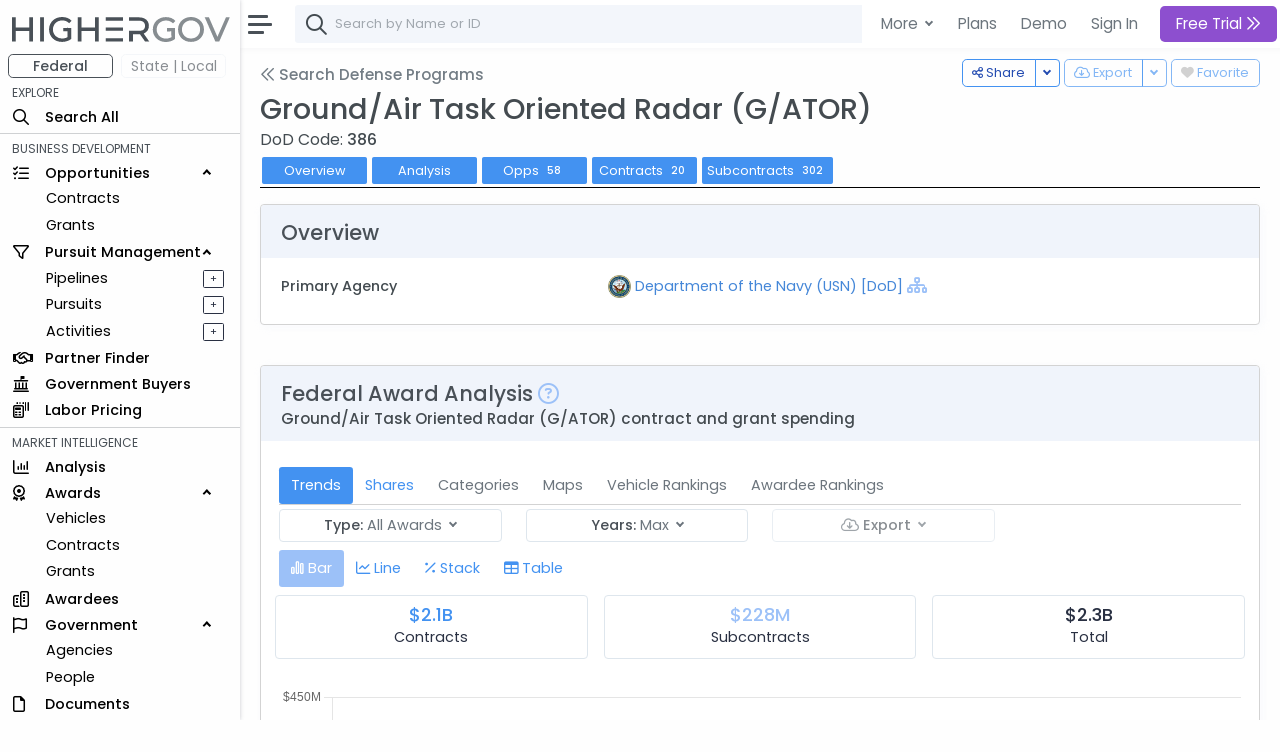

--- FILE ---
content_type: text/html; charset=utf-8
request_url: https://www.highergov.com/defense-program/ground-air-task-oriented-radar-g-ator-227/
body_size: 12724
content:
 

<!DOCTYPE html>
<html lang="en">

<head>
<meta charset="utf-8">
<meta http-equiv="X-UA-Compatible" content="IE=edge">
<meta name="viewport" content="width=device-width, initial-scale=1, shrink-to-fit=no">
<meta name="application-name" content="HigherGov">

<link rel="canonical" href="https://www.highergov.com/defense-program/ground-air-task-oriented-radar-g-ator-227/"/>

<meta name="robots" content="noarchive">


<title>Ground/Air Task Oriented Radar (G/ATOR)</title>
<meta name="description" content="Analysis, awards, and contract opportunities for defense program Ground/Air Task Oriented Radar (G/ATOR) managed by the Department of the Navy">



<link rel="icon" href="/static/favicon.png"/>
<link rel="shortcut icon" href="/static/favicon.png">




<link rel="preload" href="https://cdn.jsdelivr.net/gh/HigherGov/icons@main/custom-icons.woff2" as="font" type="font/woff2" crossorigin>
<link rel="preconnect" href="https://fonts.gstatic.com" crossorigin>
<link rel="preconnect" href="https://cdn.jsdelivr.net/" crossorigin>
<!--
<link rel="preload" href="https://fonts.gstatic.com/s/poppins/v20/pxiByp8kv8JHgFVrLDz8Z1xlFQ.woff2" as="font" type="font/woff2" crossorigin>
<link rel="preload" href="https://fonts.gstatic.com/s/poppins/v20/pxiEyp8kv8JHgFVrJJfecg.woff2" as="font" type="font/woff2" crossorigin>
<link rel="preload" href="https://fonts.gstatic.com/s/poppins/v20/pxiByp8kv8JHgFVrLGT9Z1xlFQ.woff2" as="font" type="font/woff2" crossorigin>
-->

<link rel="stylesheet" href="https://d2uph33pm9zbn3.cloudfront.net/custom-icons-v1.css">
<link rel="stylesheet" href="https://d2uph33pm9zbn3.cloudfront.net/datatables.min.css"/> 

<!--<link class="js-stylesheet" href="/static/css/light-gemini_live20_uncompressed.css " rel="stylesheet">-->
<link rel="stylesheet" href="https://d2uph33pm9zbn3.cloudfront.net/light-gemini_live20.css" />
<link href="https://fonts.googleapis.com/css2?family=Poppins:wght@300;400;500&display=swap" rel="stylesheet" >




<script src="/static/CACHE/js/output.ceb7d539a06b.js" defer></script>
<script src="https://cdnjs.cloudflare.com/ajax/libs/Chart.js/3.6.0/chart.min.js" defer></script> 
<script src="https://cdn.jsdelivr.net/npm/chartjs-plugin-stacked100@1.0.0" defer></script>
<script src="https://d2uph33pm9zbn3.cloudfront.net/chart-treemap.js" defer></script> 
 

 

<script src="https://cdn.jsdelivr.net/npm/bootstrap@5.0.2/dist/js/bootstrap.bundle.min.js" integrity="sha384-MrcW6ZMFYlzcLA8Nl+NtUVF0sA7MsXsP1UyJoMp4YLEuNSfAP+JcXn/tWtIaxVXM" crossorigin="anonymous" defer></script>
<script src="https://cdnjs.cloudflare.com/ajax/libs/jquery/4.0.0-beta/jquery.min.js" defer></script> 
<script src="https://d2uph33pm9zbn3.cloudfront.net/datatables.min.js" defer></script>

<script src="https://cdn.jsdelivr.net/npm/simplebar@5.3.3/dist/simplebar.min.js" defer></script>
<script src="https://cdn.jsdelivr.net/npm/@tarekraafat/autocomplete.js@10.2.6/dist/autoComplete.min.js" defer></script>
<script src="/static/CACHE/js/output.67ac92f32f8a.js" defer></script>




<script>
csrf = 'dzTQqoq0ctXEBf2cOgjmTwnLT5PwnuaYgVteyFssx0oRRFoC4RCSMonbJpDKkR3p'
no_auth = false
no_premium_access = false 
signed_in =  false 
user_name = ""
user_email = ""
show_chat =   false  
enable_expander = false
</script>

<!-- Global site tag (gtag.js) - Google Analytics -->
<script async src="https://www.googletagmanager.com/gtag/js?id=G-4F7FX0KBED"></script> 
<script>
  window.dataLayer = window.dataLayer || [];
  function gtag(){dataLayer.push(arguments);}
  gtag('js', new Date());
  gtag('config', 'G-4F7FX0KBED');
</script>

</head>

  <body data-theme="light" data-layout="fluid" data-sidebar-position="left" data-sidebar-behavior="sticky" >

    
      
         
<style>
  .modal-backdrop
{
    opacity:0.85 !important;
}
</style>

<div class="modal fade" id="staticBackdrop" data-bs-backdrop="static" data-bs-keyboard="false" tabindex="-1" aria-labelledby="staticBackdropLabel" aria-hidden="true">
  <div class="modal-dialog modal-dialog-centered modal-lg">
    <div class="modal-content bg-secondary" style="border:2px solid white; ">
      <div class="modal-body" style="background:#293042">

        <img src="/static/highergov_logo_dark.svg" class="d-inline-block d-lg-none" style="max-height:15px; margin-bottom:10px" alt="HigherGov Logo"/>
        <div class="float-end"><a class="text-white text-decoration-none" href="/signin/">Sign In</a></div>
        <div class="display-2 text-white mb-3">Tools to Win. <br> Insights to Lead.</div> 

        <div class="display-7 text-white">Powerful Market Intelligence</div>
        <div class="display-7 text-white">Leading Business Development Tools</div>
        <div class="display-7 text-white">Authoritative Capital Markets </div>

        <br>

        <div class="h3 text-white">Let's keep this going</div>
        <h5 class="fst-italic">You've used all of your free views</h5>

        <div class="d-none d-md-inline-block">
        <a href="/signup/?rc=modal1" class="btn  btn-outline-light btn-lg fw-bold" style="padding-top:10px; padding-bottom:10px;" role="button">Free Trial <i class="fa-kit fa-chevrons-right"></i>
        </a>
        <a href="/demo/?utm_content=modal1" class="btn btn-outline-light btn-lg" style="padding-top:10px; padding-bottom:10px; margin:5px; border:none" role="button">Schedule Demo</a>
      </div>

      <div class="d-inline-block d-md-none">
        <a href="/signup/?rc=modal1" class="btn  btn-outline-light btn-sm" style="padding-top:5px; padding-bottom:5px;" role="button">Free Trial</a>
        <a href="/demo/?utm_content=modal1" class="btn btn-outline-light btn-sm" style="padding-top:5px; padding-bottom:5px; margin:5px; border:none" role="button">Schedule Demo</a>
      </div>

      </div>
    </div>
  </div>
</div>



      
    

    

  <!-- Modal for Hierarchy-->
  <div class="modal fade" id="exampleModal" tabindex="-1" aria-labelledby="exampleModalLabel" aria-hidden="true">
    <div class="modal-dialog modal-lg">
      <div id="hierarchy">
      </div>
    </div>
  </div>
  
  <!-- Modal for Lifecyle-->
  <div class="modal fade" id="lifecycleModal" tabindex="-1">
    <div class="modal-dialog modal-lg">
      <div id="lifecycle">
      </div>
    </div>
  </div>

  <!-- Modal for Show More (Used when normal expanding text is not possible)-->
  <div class="modal fade" id="showMoreModal" tabindex="-1" aria-labelledby="showMoreModal" aria-hidden="true">
    <div class="modal-dialog modal-lg">
      <div class="modal-content">
        <div class="modal-header">
          <h5 class="modal-title">Description</h5>
          <button type="button" class="btn-close" data-bs-dismiss="modal" aria-label="Close"></button>
        </div>
        <div class="modal-body" id="show_more">
  
        </div>
      </div>
    </div>
  </div>

  <div id="modal_placeholder">
  </div>
  <div id="modal_placeholder2">
  </div>


  <!-- Modal for Mobile Search-->
  <div class="modal fade" id="mobileSearchModal" tabindex="-1" aria-labelledby="mobileSearchModal" aria-hidden="true">
    <div class="modal-dialog modal-lg">
      <div class="modal-content">
        <div class="modal-header">
          <h5 class="modal-title" id="exampleModalLabel">Search</h5>
          <button type="button" class="btn-close" data-bs-dismiss="modal" aria-label="Close"></button>
        </div>
        <div class="modal-body">
  
          <div id="hierarchy_interior">

          </div>
        </div>
      </div>
    </div>
  </div>

<!-- Toast -->
<div class="position-fixed bottom-0 end-0 p-3" style="z-index: 1001; ">
  <div id="liveToast" class="toast hide" role="alert" aria-live="assertive" aria-atomic="true" data-bs-delay="10000" data-bs-animation="true" style="border: 4px solid #293042;">
    <div class="toast-header">
      <strong class="me-auto" id="toast_header"> HigherGov </strong>
      <button type="button" class="btn-close" data-bs-dismiss="toast" aria-label="Close"></button>
    </div>
    <div class="toast-body" id="toast_body">
    </div>
  </div>
</div>

    <div class="wrapper" >
      <nav id="sidebar" class="sidebar " >
        <div class="sidebar-content js-simplebar"  >
          <a class="sidebar-brand" style = "padding-top:12px; padding-bottom:10px; padding-left:12px" href="/">
            
            <img src="/static/highergov_logo.svg" class="d-inline" style="height:25px" alt="HigherGov Logo"/>
            
            
          </a>
  
          <ul class="sidebar-nav">
            <div id="fedbar" style=" display:block ">

              <div class="row pt-0" style="max-width:250px">
                <div class="col ms-2 me-0 pe-1 ">
                  <button style="min-width:100%; font-size: 14px" type="button w-100" class="btn btn-outline-secondary pt-0 pb-0 fw-bold">Federal</button>
                </div>
                
                <div class="col me-0 me-0 ps-1" data-bs-toggle="tooltip" data-bs-html="true" title="Please Sign In" data-bs-placement="right">
                  <button style="min-width:100%; font-size: 14px" type="button w-100" class="btn btn-outline-secondary p-0 border-light disabled" >State | Local</button>
                </div>
                
              </div>
              
              
              <li style="padding-top:4px" class="sidebar-header">EXPLORE</li>

              <li class="sidebar-item nav_all">
                <a class="sidebar-link nav_all" href="/all/">
                  <i class="align-middle fa-kit fa-magnifying-glass" style="font-size: 1rem"></i>
                  <span class="align-middle">Search All</span>
                </a>
              </li>
 


              <hr class="mt-1 mb-1">
              <li class="sidebar-header">BUSINESS DEVELOPMENT</li>
              <li class="sidebar-item nav_contract-opportunity nav_contract-forecast nav_grant-opportunity nav_sbir-opportunity nav_dibbs-opportunity">
                <a data-bs-target="#opportunities" data-bs-toggle="collapse" class="sidebar-link" style="width:240px">
                  <i class="align-middle fa-kit fa-list-check" style="font-size: 1rem"></i> <span class="align-middle">Opportunities</span>
                </a>

                <ul id="opportunities" class="sidebar-dropdown list-unstyled collapse show">
                  <li class="sidebar-item nav_contract-opportunity nav_contract-forecast nav_dibbs-opportunity"><a class="sidebar-link " href="/contract-opportunity/">Contracts</a></li>
                  <li class="sidebar-item nav_grant-opportunity nav_sbir-opportunity"><a class="sidebar-link" href="/grant-opportunity/">Grants</a></li>
                </ul>
              </li>
              
              <li class="sidebar-item nav_pursuit nav_pipeline">
                <a data-bs-target="#bd" data-bs-toggle="collapse" class="sidebar-link" style="width:240px">
                  <i class="align-middle fa-kit fa-filter" style="font-size: 1rem"></i> <span class="align-middle">Pursuit Management</span>
                </a>
                <ul id="bd" class="sidebar-dropdown list-unstyled collapse show">
              
                  <li class="sidebar-item d-inline-block nav_pipeline">
                    
                    <a style="padding-right:.5rem" class="sidebar-link" data-bs-toggle="tooltip" data-bs-html="true" title="Please Sign In" data-bs-placement="right">Pipelines</a>
                    
                  </li>
              
                  <a type="button" data-bs-toggle="tooltip" data-bs-html="true"  title="Please Sign In"  data-bs-placement="right" style="font-size: 70%; float:right; margin-left:4rem; margin-top:5px; margin-right:1rem"  class="btn btn-sm btn-outline-dark  px-0 py-0">&#160; + &#160;</a>
              
                  <li class="sidebar-item nav_pursuit d-inline-block">
                    
                    <a style="padding-right:.5rem" class="sidebar-link" data-bs-toggle="tooltip" data-bs-html="true" title="Please Sign In" data-bs-placement="right">Pursuits</a>
                    
                  </li>
              
                  <a type="button" data-bs-toggle="tooltip" data-bs-html="true"  title="Please Sign In"  data-bs-placement="right" style="font-size: 70%; float:right;  margin-left:4rem; margin-top:5px; margin-right:1rem"  class="btn btn-sm btn-outline-dark  px-0 py-0">&#160; + &#160;</a>
              
                  <li class="sidebar-item nav_activity d-inline-block">
                    
                    <a style="padding-right:.5rem" class="sidebar-link" data-bs-toggle="tooltip" data-bs-html="true" title="Please Sign In" data-bs-placement="right">Activities</a>
                    
                  </li>
              
                  <a type="button" data-bs-toggle="tooltip" data-bs-html="true"  title="Please Sign In"  data-bs-placement="right" style="font-size: 70%; float:right;  margin-left:4rem; margin-top:5px; margin-right:1rem"  class="btn btn-sm btn-outline-dark  px-0 py-0">&#160; + &#160;</a>
                           
                </ul>
              </li>

              <li class="sidebar-item nav_partner-finder">
                
                <a class="sidebar-link">
                  <i class="align-middle fa-kit fa-handshake" style="font-size: 1rem; margin-right:8px"></i> <span class="align-middle" data-bs-toggle="tooltip" data-bs-html="true" title="Please Sign In" data-bs-placement="right">Partner Finder</span>
                </a>
                
              </li>


              <li class="sidebar-item nav_government-buyer">
                
                <a class="sidebar-link">
                  <i class="align-middle fa-kit fa-landmark-flag" style="font-size: 1rem; margin-right:12px"></i> <span class="align-middle" data-bs-toggle="tooltip" data-bs-html="true" title="Please Sign In" data-bs-placement="right">Government Buyers</span>
                </a>
                
              </li>



              <li class="sidebar-item nav_labor-pricing d-inline-block">
                <a class="sidebar-link labor-pricing" href="/labor-pricing/">
                  <i class="align-middle fa-kit fa-scanner-keyboard" style="font-size: 1rem"></i> <span class="align-middle">Labor Pricing</span>
                </a>
              </li>

              <hr class="mt-1 mb-1">
              <li class="sidebar-header">MARKET INTELLIGENCE</li>
              
              <li class="sidebar-item nav_analysis">
                
                <a class="sidebar-link">
                  <i class="align-middle fa-kit fa-chart-column" style="font-size: 1rem"></i> <span class="align-middle" data-bs-toggle="tooltip" data-bs-html="true" title="Please Sign In" data-bs-placement="right">Analysis</span>
                </a>
                
              </li>


              
              <li class="sidebar-item nav_vehicle nav_idv nav_contract nav_subcontract nav_grant nav_subgrant">
                <a data-bs-target="#awards" data-bs-toggle="collapse" class="sidebar-link" style="width:240px">
                  <i class="align-middle fa-kit fa-award" style="font-size: 1rem; margin-right:16px"></i> <span class="align-middle">Awards</span>
                </a>
                <ul id="awards" class="sidebar-dropdown list-unstyled collapse show">
                  <li class="sidebar-item nav_vehicle"><a class="sidebar-link" href="/vehicle/">Vehicles</a></li>
                  <li class="sidebar-item nav_idv nav_contract nav_subcontract"><a class="sidebar-link" href="/contract/">Contracts</a></li>
                  <li class="sidebar-item nav_grant nav_subgrant"><a class="sidebar-link" href="/grant/">Grants</a></li>
                </ul>
              </li>
              

              <li class="sidebar-item nav_awardee">
                <a class="sidebar-link nav_awardee" href="/awardee/">
                  <i class="align-middle fa-kit fa-buildings" style="font-size: 1rem"></i> <span class="align-middle">Awardees</span>
                </a>
              </li>

              <li class="sidebar-item nav_agency nav_people">
                <a data-bs-target="#government" data-bs-toggle="collapse" class="sidebar-link" style="width:240px">
                  <i class="align-middle fa-kit fa-flag" style="font-size: 1rem; margin-right:14px"></i> <span class="align-middle">Government</span>
                </a>
                <ul id="government" class="sidebar-dropdown list-unstyled collapse show">
                  <li class="sidebar-item nav_agency"><a class="sidebar-link" href="/agency/">Agencies</a></li>
                  <li class="sidebar-item nav_people"><a class="sidebar-link" href="/people/">People</a></li>
                </ul>
              </li>
              
              <li class="sidebar-item nav_document">
                <a class="sidebar-link nav_document" href="/document/">
                  <i class="align-middle fa-kit fa-file" style="font-size: 1rem; margin-right:16px"></i> <span class="align-middle">Documents</span>
                </a>
              </li>
              



              <li class="sidebar-item nav_defense-program nav_it-program nav_assistance nav_product-pricing nav_naics nav_nsn nav_nia nav_psc nav_protest nav_budget">
                <a data-bs-target="#multi" data-bs-toggle="collapse" class="sidebar-link collapsed nav_defense-program nav_it-program nav_assistance nav_product-pricing nav_nsn nav_naics nav_nia nav_psc nav_protest nav_budget" aria-expanded="false">
                  <i class="align-middle fa-kit fa-tags" style="font-size: 1rem"></i>
                  <span class="align-middle">Reference</span>
                </a>
              
                <ul id="multi" class="sidebar-dropdown list-unstyled collapse nav_defense-program nav_it-program nav_assistance nav_product-pricing nav_naics nav_nsn nav_nia nav_psc nav_protest nav_budget hide" data-bs-parent="#sidebar" style="">
                  
                  <li class="sidebar-item ">
                    <a data-bs-target="#multi-2" data-bs-toggle="collapse" class="sidebar-link nav_defense-program nav_it-program nav_assistance nav_product-pricing collapsed" aria-expanded="false">
                      Programs
                    </a>
                    <ul id="multi-2" class="sidebar-dropdown list-unstyled nav_defense-program nav_it-program nav_assistance nav_product-pricing collapse" style="">
                      <li class="sidebar-item nav_defense-program"><a class="sidebar-link" href="/defense-program/">Defense</a></li>
                      <li class="sidebar-item nav_it-program"><a class="sidebar-link" href="/it-program/">IT</a></li>
                      <li class="sidebar-item nav_assistance"><a class="sidebar-link" href="/assistance/">Grant</a></li>
                      <li class="sidebar-item nav_product-pricing"><a class="sidebar-link" href="/product-pricing/">SEWP</a></li>

                    </ul>
                  </li>

                  <li class="sidebar-item">
                    <a data-bs-target="#multi-3" data-bs-toggle="collapse" class="sidebar-link sidebar-item nav_naics nav_nsn nav_nia nav_psc  collapsed" aria-expanded="false">
                      Classifications
                    </a>
                    <ul id="multi-3" class="sidebar-dropdown list-unstyled nav_naics nav_nia nav_psc nav_nsn collapse" style="">
                      <li class="sidebar-item nav_naics"><a class="sidebar-link" href="/naics/">NAICS</a></li>
                      <li class="sidebar-item nav_nia"><a class="sidebar-link" href="/nia/">NIA</a></li>
                      <li class="sidebar-item nav_nsn"><a class="sidebar-link" href="/nsn/">NSN</a></li>
                      <li class="sidebar-item nav_psc"><a class="sidebar-link" href="/psc/">PSC</a></li>
                    </ul>
                  </li>
                  <li class="sidebar-item nav_budget">
                    <a class="sidebar-link" href="/budget/">DoD Budget</a>
                  </li>

                  <!-- Protests link added here -->
                  <li class="sidebar-item nav_protest">
                    <a class="sidebar-link" href="/protest/">Protests</a>
                  </li>
                </ul>
              </li>

               
              <li class="sidebar-item nav_transaction nav_investor nav_advisor">
                <a data-bs-target="#capital_markets" data-bs-toggle="collapse" class="nav_transaction nav_investor nav_advisor sidebar-link collapsed" style="width:240px">
                  <i class="align-middle fa-kit fa-money-bills" style="font-size: 1rem; margin-right:8px"></i> <span class="align-middle"> Capital Markets</span>
                </a>
                <ul id="capital_markets" class="nav_transaction nav_investor nav_advisor sidebar-dropdown list-unstyled collapse hide">

                  
                  <li class="sidebar-item nav_transaction"><a class="sidebar-link" data-bs-toggle="tooltip" data-bs-html="true" title="Please Sign In" data-bs-placement="right">M&A Transactions</a></li>
                  

                  
                  <li class="sidebar-item nav_investor"><a class="sidebar-link" data-bs-toggle="tooltip" data-bs-html="true" title="Please Sign In" data-bs-placement="right">Investors</a></li>
                                


                  
                  <li class="sidebar-item nav_advisor"><a class="sidebar-link" data-bs-toggle="tooltip" data-bs-html="true" title="Please Sign In" data-bs-placement="right">Advisors</a></li>
                  

                </ul>
              </li>
               


              <hr class="mt-1 mb-1">
              <li class="sidebar-header">TOOLS</li>
                           

              
              <a class="sidebar-link">
                <i class="align-middle fa-kit fa-cloud-arrow-down" style="font-size: 1rem; margin-right:8px"></i> <span class="align-middle" data-bs-toggle="tooltip" data-bs-html="true" title="Please Sign In" trigger="hover" data-bs-placement="right">Downloads</span>
              </a>
              
              
               

              
              <a class="sidebar-link">
                <i class="align-middle fa-kit fa-brightness" style="font-size: 1rem"></i> <span class="align-middle" data-bs-toggle="tooltip" data-bs-html="true" title="Please Sign In" data-bs-placement="right">FOIA</span>
              </a>
              
                            
              <li class="sidebar-item nav_news">
                <a rel="nofollow" class="sidebar-link nav_news" href="/news/">
                  <i class="align-middle fa-kit fa-newspaper" style="font-size: 1rem"></i>
                  <span class="align-middle">News+</span>
                </a>
              </li>
               

              
              
              <a class="sidebar-link">
                <i class="align-middle fa-kit fa-box-archive" style="font-size: 1rem"></i> <span class="align-middle" data-bs-toggle="tooltip" data-bs-html="true" title="Please Sign In" data-bs-placement="right">Saved Searches</span>
              </a>
              
              


              
              <a class="sidebar-link">
                <i class="align-middle fa-kit fa-heart" style="font-size: 1rem"></i> <span class="align-middle" data-bs-toggle="tooltip" data-bs-html="true" title="Please Sign In" data-bs-placement="right">Favorites</span>
              </a>
              



              <li class="sidebar-item nav_docs">
                 
                <a class="sidebar-link nav_docs" href="https://docs.highergov.com/" target="_blank">
                

                  <i class="align-middle fa-kit fa-book" style="font-size: 1rem"></i> <span class="align-middle">Help Docs &nbsp;<i class="fa-kit fa-arrow-up-right-from-square" style="font-size: .75rem"></i>
                  </span>
                </a>
              </li>

            </div>

            <div id="sledbar" style=" display:none ">

              <div class="row pt-0" style="max-width:250px">

                <div class="col ms-2 me-0 pe-1 ">
                  <button style="min-width:100%; font-size: 14px" type="button w-100" class="btn btn-outline-secondary pt-0 pb-0 border-light" onclick="document.getElementById('sledbar').style.display = 'none'; document.getElementById('fedbar').style.display = 'block'; toggle_sled('False')">Federal</button>
                </div>

              
                <div class="col me-0 me-0 ps-1" data-bs-toggle="tooltip" data-bs-html="true" title="Please Sign In" data-bs-placement="right">
                  <button style="min-width:100%; font-size: 14px" type="button w-100" class="btn btn-outline-secondary p-0 border-light disabled" >State | Local</button>
                </div>
                

              </div>
             
              

            </div>
            
          </ul>
        </div>
      </nav>
      <div id="main-area" class="main">
        <nav class="navbar navbar-expand navbar-light navbar-bg d-print-none">
          <a class="sidebar-toggle">
            <i class="hamburger align-self-center"></i>
          </a>

          <div class="d-none d-md-inline-block form-inline">
            <form class="input-group input-group-navbar" id="quicksearch_desktop" style="position:relative;">
              <i class="fa-kit fa-magnifying-glass" style="position:absolute; font-size: 1.3rem; margin-left:10px; margin-top: 10px;"></i>
              <input class="form-control" id="autoComplete" type="text" spellcheck=false autocorrect="off" autocomplete="off" autocapitalize="off" maxlength="2048" tabindex="1" onkeydown="search(KeyboardEvent.code)" style="padding-left: 40px;">  
            </form>
          </div>
          
          
          <form class="d-inline-block d-md-none mobile-search-toggle">
            <div class="input-group">
              <button class="btn mt-1" type="button" data-bs-toggle="modal" data-bs-target="#mobileSearchModal" id="show-mobile-search-bar" style="padding:1 0 0 0 "><i class="fa-kit fa-magnifying-glass" style="font-size: 1.3rem"></i></button>
              </div>
          </form>

           
          <div class="navbar-collapse">
            <ul class="navbar-nav navbar-align">

              <div class="dropdown d-none d-lg-block">
                <a class="btn btn-lg dropdown-toggle shadow-none" href="#" role="button" id="dropdownMenuLink" data-bs-toggle="dropdown" aria-expanded="false" style="margin:3px; padding-right:4px; border:none; font-weight:400">
                  More
                </a>
    
                <ul class="dropdown-menu" aria-labelledby="dropdownMenuLink">

                  <li class="ps-3 fw-bold">SOLUTIONS FOR </li>
                  <li><a rel="nofollow" class="dropdown-item" href="/for-contractors/">Contractors</a></li>
                  <li><a rel="nofollow" class="dropdown-item" href="/for-grant-recipients/">Grant Recipients</a></li>
                  <li><a rel="nofollow" class="dropdown-item" href="/for-consultants/">Consultants</a></li>
                  <li><a rel="nofollow" class="dropdown-item" href="/for-investors-banks/">Investors and Banks</a></li>
                  <li><a rel="nofollow" class="dropdown-item" href="/for-government-agencies/">Government Agencies</a></li>
                  <li><hr class="dropdown-divider"></li>
                  <li class="ps-3 fw-bold">FEATURES </li>
                  <li><a class="dropdown-item" href="/market-intelligence/">Market Intelligence</a></li>
                  <li><a rel="nofollow" class="dropdown-item" href="/government-crm/">CRM</a></li>
                  <li><a rel="nofollow" class="dropdown-item" href="/capital-markets/">Capital Markets</a></li>
                  <li><a rel="nofollow" class="dropdown-item" href="/big-data-ai/">Big Data & AI</a></li>
                  <li><hr class="dropdown-divider"></li>
                  <li class="ps-3 fw-bold">LEARN MORE </li>
                  <li><a class="dropdown-item" href="/pricing/">Pricing</a></li>

                </ul>
              </div>
            
              <a href="/pricing/" class="btn btn-lg shadow-none d-none d-lg-block" style="margin:3px; border:none; font-weight:400; padding-right:2px" role="button">Plans</a>
              <a href="/demo/" class="btn btn-lg shadow-none d-none d-lg-block" style="margin:3px; border:none; font-weight:400; padding-right:2px" role="button">Demo</a>
              <a rel="nofollow" href="/signin/" class="btn btn-lg shadow-none" style="margin:3px; border:none; font-weight:400" role="button">Sign In</a>
              

              
                <a href="/signup/?rc=top_orig"
                  class="btn btn-lg btn-primary btn-subscribe" style="margin:3px; border:none;" role="button">
                  
                    Free Trial
                  
                  <i class="fa-kit fa-chevrons-right"></i>
                </a>
              


            </ul>

          </div>        
          

        </nav>


        <main class="content copyright_highergov">

          <div class="container-fluid p-0" style="margin-top:63px">
  
            
 




<script src="/static/CACHE/js/output.ceb7d539a06b.js" defer></script>
<script src="https://cdnjs.cloudflare.com/ajax/libs/Chart.js/3.6.0/chart.min.js" defer></script> 
<script src="https://cdn.jsdelivr.net/npm/chartjs-plugin-stacked100@1.0.0" defer></script>
<script src="https://d2uph33pm9zbn3.cloudfront.net/chart-treemap.js" defer></script> 
 

 



<!--Handle Downloading -->
<div class="float-end mt-n1" data-bs-toggle="tooltip" data-bs-html="true" data-bs-placement="bottom" data-bs-delay="200"   title="Please Sign In" >
  <button class="btn btn-outline-primary btn-sm-md" onclick="document.getElementById('heart').checked ^= 1;follow_toggle(document.getElementById('heart').checked, key, table, 'dzTQqoq0ctXEBf2cOgjmTwnLT5PwnuaYgVteyFssx0oRRFoC4RCSMonbJpDKkR3p')" disabled>
    <input class="d-none heart" type="checkbox" id="heart" disabled >
      <label class="heart" for="heart"><i class="fa-kit fa-heart-full"></i></label>

      <div class="d-none d-md-inline-block"> Favorite</div>
  </button>
</div>






<div class="btn-group float-end mt-n1 mx-1 " data-bs-toggle="tooltip" data-bs-html="true" data-bs-boundary="document" data-bs-placement="top" data-bs-delay="200"   title="Please Sign In" >
  <button type="button" class="btn btn-outline-primary btn-sm-md d-none d-md-inline-block" onclick="downloadFile('dzTQqoq0ctXEBf2cOgjmTwnLT5PwnuaYgVteyFssx0oRRFoC4RCSMonbJpDKkR3p',table, typeof search_params !== 'undefined' ? search_params : {}, 'csv', download_params)" disabled><i class="fa-kit fa-cloud-arrow-down"></i>
    <div class="d-none d-md-inline-block"> Export</div>
  </button>
  <button type="button" class="btn btn-outline-primary btn-sm-md dropdown-toggle dropdown-toggle-split d-none d-md-inline-block" data-bs-toggle="dropdown" aria-expanded="false" disabled>
    <span class="visually-hidden">Toggle Dropdown</span>
  </button>
  <ul class="dropdown-menu">
    <li><a class="dropdown-item" onclick="downloadFile('dzTQqoq0ctXEBf2cOgjmTwnLT5PwnuaYgVteyFssx0oRRFoC4RCSMonbJpDKkR3p',table, typeof search_params !== 'undefined' ? search_params : {}, 'csv', download_params)">CSV</a></li>
    <li><a class="dropdown-item" onclick="downloadFile('dzTQqoq0ctXEBf2cOgjmTwnLT5PwnuaYgVteyFssx0oRRFoC4RCSMonbJpDKkR3p',table, typeof search_params !== 'undefined' ? search_params : {}, 'xlsx', download_params)">Excel</a></li>

  </ul>
</div>









<div class="btn-group float-end mt-n1 " data-bs-toggle="tooltip" data-bs-html="true" data-bs-placement="top" data-bs-delay="200"  title="Copy link, email, or tweet">
  <button type="button" class="btn btn-outline-primary btn-sm-md d-none d-md-inline" onclick="copyLinkClipboard()"><i class="fa-kit fa-share-nodes"></i>
    <div class="d-none d-md-inline-block"> Share</div>
  </button>
  <button type="button" class="btn btn-outline-primary btn-sm-md dropdown-toggle dropdown-toggle-split d-none d-md-inline" data-bs-toggle="dropdown" aria-expanded="false">
    <span class="visually-hidden">Toggle Dropdown</span>
  </button>
  <ul class="dropdown-menu">
    <li><a class="dropdown-item" onclick="copyLinkClipboard()"><i class="fa-kit fa-link"></i> Copy URL</a></li>
    <li><a class="dropdown-item" onclick="createLinkEmail()"><i class="fa-kit fa-envelope"></i> Email</a></li>
    <li><a class="dropdown-item" onclick="createTweet()">
      
      <i class="fa-kit fa-x-twitter"></i>
      
     Tweet</a></li>
  </ul>
</div>

<!--Header-->
<a class="h5 mb-4 text-muted d-inline" href="/defense-program"><i class="fa-kit fa-chevrons-left text-muted pb-1"></i> Search Defense Programs</a>


<h1 class="h1 mb-2 mt-1">Ground/Air Task Oriented Radar (G/ATOR)</h1>
<div class="mt-n2" style="font-size:110%">DoD Code: <span class="fw-bold">386  </span></div>



<!--Intrapage Nav-->
<nav class="nav sticky-top">
  <btn class="nav-item">
    <a class="nav-link btn btn-head" aria-current="page" href="#overview">Overview</a>
  </btn>
  <btn class="nav-item">
    <a class="nav-link btn btn-head" aria-current="page" href="#analysis">Analysis</a>
  </btn>
  <btn class="nav-item">
    <a class="nav-link disabled btn btn-head" id="contract_opportunities_nav" aria-current="page" href="#contract_opportunities">Opps <span class="badge bg-light hide-empty" id ="contract_opportunities_pill">-</span></a>
  </btn>
  <btn class="nav-item">
    <a class="nav-link disabled btn btn-head" id="contracts_nav" aria-current="page" href="#contracts">Contracts <span class="badge bg-light hide-empty" id ="contracts_pill">-</span></a>
  </btn>
  <btn class="nav-item">
    <a class="nav-link disabled btn btn-head" id="subcontracts_nav" aria-current="page" href="#subcontracts"><span class="d-none d-sm-inline">Subcontracts</span><span class="d-sm-none d-inline">Subcon</span>  <span class="badge bg-light hide-empty" id ="subcontracts_pill">-</span></a>
  </btn>


</nav>




<div class="row">
  <div class="col-12">
    <div class="card">
      <div class="card-header">
        <h2 class="card-title mb-1"><span id="overview"></span>Overview</h2>
      </div>
      <div class="card-body">

        <div class="row row-card-text">
          <div class="col-md-4 row-card-text-label">
            Primary Agency
          </div>
          <div class="col-md-6 text-md-right">
              <img src="/static/img/agency/md/330.png" class="d-inline page-logo"  alt="Department of the Navy Logo"/> 
              <a href="/agency/department-of-the-navy-usn-330/"+>Department of the Navy (USN) [DoD]</a>
              <i class="fa-kit fa-sitemap hierarchy" style="vertical-align:text-top; font-size:18px; line-height:100%" title="Show Hierarchy" data-bs-toggle="tooltip" data-bs-placement="top" onclick="show_hierarchy_modal(330, 'Agency', 'dzTQqoq0ctXEBf2cOgjmTwnLT5PwnuaYgVteyFssx0oRRFoC4RCSMonbJpDKkR3p', '/set_hierarchy/')"></i>
          </div>
        </div>

      </div>
    </div>
  </div>
</div>


  <script>
  search_params = {}
  cat = 'dod_program'
  key = '227'
  update_address_bar = 'false'
  date_trend = -20
  column_configuration = 'contracts'
  add_values_to_description = false
  add_values_to_description_agg = true

  </script>
  
  <div class="row">
    <div class="col-12">
      <div class="card">
        <div class="card-header">
                    <h2 class="card-title mb-1"><span id="analysis"></span>Federal Award Analysis
            <i class="fa-kit fa-circle-question hierarchy" data-bs-html="true" data-bs-placement="top" tabindex="0" data-bs-trigger="focus" data-bs-container="body" data-bs-toggle="popover" data-bs-content="
            <b>Scope:</b> Data includes non-classified prime contracts and grants reported by the government and subcontracts and subgrants as reported by prime awardees.  Adjustments are made to remove likely erroneous data and to assign classifications.  <br>
            <b>Timing:</b> Data is typically available within 30 days of award except for the Department of Defense, which is typically delayed 90 days. Data is presented as of the date of obligation.<br>
            <b>Years:</b> GFY ending September 30.</b> 
            "></i>
          
          </h2>

          <h3 class="mb-1 h5">Ground/Air Task Oriented Radar (G/ATOR) contract and grant spending </h3>

        </div>
        <div class="card-body" style ="padding:18px; padding-bottom:0px">
  
          


<!--Outer Tabs-->
<div class="col-12">

  <div class="tab tab-primary">
    
    <ul class="nav nav-pills" role="tablist">
      <li class="nav-item"><a class="nav-link active" id="outer.funding-total" onclick="refresh_report('report','funding_total');refresh_ajax_updateFundingTrend()" href="#funding-total" data-bs-toggle="tab" role="tab">Trends</a></li>
      <li class="nav-item"><a class="nav-link" id="outer.funding-share" onclick="refresh_report('report','funding_share');refresh_ajax_updateFundingAnalysisTree();" href="#funding-share" data-bs-toggle="tab" role="tab">Shares</a></li>
      <li class="nav-item" data-bs-toggle='tooltip' data-bs-html='true' title='Please Sign In' data-bs-placement='bottom'  ><a class="nav-link disabled" id="outer.funding-trend" onclick="refresh_report('report','funding_trend');refresh_ajax_updateFundingAnalysisLine()" href="#funding-trend" data-bs-toggle="tab" role="tab">Categories</a></li>
      <li class="nav-item" data-bs-toggle='tooltip' data-bs-html='true' title='Please Sign In' data-bs-placement='bottom'  ><a class="nav-link disabled" id="outer.funding-map" onclick="refresh_report('report','funding_map');refresh_ajax_updateFundingMapHeat();refresh_ajax_updateFundingMap()" href="#funding-map" data-bs-toggle="tab" role="tab">Maps</a></li>
      <li class="nav-item" data-bs-toggle='tooltip' data-bs-html='true' title='Please Sign In' data-bs-placement='bottom'  ><a class="nav-link disabled" id="outer.vehicle-share" onclick="refresh_report('report','vehicle_share');refresh_ajax_updateVehicleShare()" href="#vehicle-share" data-bs-toggle="tab" role="tab">Vehicle Rankings</a></li>
      <li class="nav-item" data-bs-toggle='tooltip' data-bs-html='true' title='Please Sign In' data-bs-placement='bottom'  ><a class="nav-link disabled" id="outer.contractor-ranking" onclick="refresh_report('report','contractor_ranking');refresh_ajax_updateContractorRanking()" href="#contractor-ranking" data-bs-toggle="tab" role="tab">Awardee Rankings</a></li>
    </ul>

    <div class="tab-content" style="background:white; padding-top:4px; padding-left: 0px;padding-right: 0px;padding-bottom:0px; border-bottom:none; border-left:none; border-right:none; ">

      <div class="tab-pane active" id="funding-total" role="tabpanel">

        
        <div class="row d-none">  
          <div class="col-md-3">   
            
            <button class="btn" style=" text-align:center; float:right;" type="button" data-bs-toggle="dropdown" data-bs-auto-close="true" aria-expanded="false" >
              <div style="font-size:15px"><b>Total:</b> <span style="font-size:15px; width:15px; height:15px" class="spinner-border text-primary" ></span></div>
            </button>

          </div>
        </div>


        <!--Funding Trends Inner-->
        <div class="tab tab-primary">


          <div class="row mb-1">  

            <div class="col-md-3">   

              <div class="btn-group w-100" style="padding-bottom:4px">
  
                <button class="btn dropdown-toggle border" style=" overflow:hidden" type="button" data-bs-toggle="dropdown" data-bs-auto-close="true" aria-expanded="false">
                    <div class="d-inline-block"><b>Type: </b> <div id="trend_analysis.contract_grant" class="d-inline-block">All Awards</div> </div>
                </button>
              
                <ul class="dropdown-menu" >
                  <li><a class="dropdown-item contract_only_selector grant_only_selector" id="trend_analysis_both" slot='trend_analysis_both' onclick="show_all();refresh_report('category_total',this.slot, this.innerHTML)">All Awards</a></li>  <!--contract_only_selector         document.querySelectorAll('.grant_only').forEach(e => e.style.display = 'none')          document.querySelectorAll('.contract_only').forEach(e => e.style.display = 'block');-->
                  <li><a class="dropdown-item contract_only_selector" id="trend_analysis_contract" slot='trend_analysis_contract' onclick="hide_grants();refresh_report('category_total',this.slot, this.innerHTML)">Contracts</a></li>  <!--contract_only_selector         document.querySelectorAll('.grant_only').forEach(e => e.style.display = 'none')          document.querySelectorAll('.contract_only').forEach(e => e.style.display = 'block');-->
                  <li><a class="dropdown-item grant_only_selector" id="trend_analysis_grant" slot='trend_analysis_grant' onclick="hide_contracts();refresh_report('category_total',this.slot, this.innerHTML)">Grants</a></li>  <!--grant_only_selector   document.querySelectorAll('.contract_only').forEach(e => e.style.display = 'none');document.querySelectorAll('.grant_only').forEach(e => e.style.display = 'block'); -->     
                </ul>
              </div>
  
            </div>
  


            <div class="col-md-3">   
  
              <div class="btn-group w-100" style="padding-bottom:4px">
                <button class="btn dropdown-toggle border" style="overflow:hidden" type="button" data-bs-toggle="dropdown" data-bs-auto-close="true" aria-expanded="false">
                  <div class="d-inline-block"><b>Years: </b></div>
                  <div id="trend_analysis.date_trend" class="d-inline-block">10 Years</div>
                </button>
                <ul class="dropdown-menu" id="dropdown.date_trend" >
                  <li><a class="dropdown-item" slot=-3 onclick="refresh_report('date_trend',this.slot, this.innerHTML)">3 Years</a></li>
                  <li><a class="dropdown-item" slot=-5 onclick="refresh_report('date_trend',this.slot, this.innerHTML)">5 Years</a></li>
                  <li><a class="dropdown-item" slot=-10 onclick="refresh_report('date_trend',this.slot, this.innerHTML)">10 Years</a></li>
                </ul>
              </div>
  
            </div>

            <div class="col-md-3">   

              <div class="btn-group w-100" style="padding-bottom:4px" data-bs-toggle='tooltip' data-bs-html='true' title='Please Sign In' data-bs-placement='bottom'  >
                <button class="btn dropdown-toggle border disabled" style=" overflow:hidden" type="button" data-bs-toggle="dropdown" data-bs-auto-close="true" aria-expanded="false">
                  <div class="d-inline-block"><i  class="fa-kit fa-cloud-arrow-down"></i></div>
                  <div class="d-inline-block"><b>Export</b></div>
                </button>
                <ul class="dropdown-menu">
                  <li><a class="dropdown-item" onclick="document.getElementById('funding-total-tab-4').classList.add('active');copy_data('#datatable_funding_trend')">Clipboard</a></li>
                  <li><a class="dropdown-item" onclick="document.getElementById('funding-total-tab-4').classList.add('active');export_csv('#datatable_funding_trend')">CSV</a></li>
                  <li><a class="dropdown-item" onclick="document.getElementById('funding-total-tab-4').classList.add('active');export_excel('#datatable_funding_trend')">Excel</a></li>
                  <li><a class="dropdown-item" onclick="printActiveChart('funding-total-bar', stacked_bar_chart, 'funding-total-line', stacked_line_chart, 'funding-total-line100', stacked_line_chart_100)">Image</a></li>

                </ul>
              </div>
              </div>

              <div class="col-md-6">   
              </div>
  
            </div>  


          <ul class="nav nav-pills " role="tablist">
            <li class="nav-item"><a class="nav-link sub-pane active" id="funding-total-bar" onclick="refresh_report('chart_type','bar')" href="#funding-total-tab-1" data-bs-toggle="tab" role="tab"><i class="fa-kit fa-chart-simple"> </i>
                <div class="d-none d-md-inline-block"> Bar</div>
              </a>
            </li>
            <li class="nav-item"><a class="nav-link sub-pane" id="funding-total-line" onclick="refresh_report('chart_type','line')" href="#funding-total-tab-2" data-bs-toggle="tab" role="tab"><i class="fa-kit fa-chart-line"> </i>
                <div class="d-none d-md-inline-block"> Line</div>
              </a>
            </li>
            <li class="nav-item"><a class="nav-link sub-pane" id="funding-total-line100" onclick="refresh_report('chart_type','line100')" href="#funding-total-tab-3" data-bs-toggle="tab" role="tab"><i class="fa-kit fa-percent"> </i>
                <div class="d-none d-md-inline-block"> Stack</div>
              </a>
            </li>

              <li class="nav-item">
                <a class="nav-link sub-pane" id="funding-share-table" onclick="refresh_report('chart_type','table')" href="#funding-total-tab-4" data-bs-toggle="tab" role="tab"><i class="fa-kit fa-table"></i>
                  <div class="d-none d-md-inline-block"> Table</div>
                </a>
              </li>
          </ul>



          <div class="row">  

            <div class="col d-none d-md-block p-0"  id="contracts_total">
              <div class="card flex-fill shadow-none m-2 border">
                <div class="card-body p-2">
                  <div class="d-flex">
                    <div class="flex-grow-1">
                      <h4 class=" text-primary text-center mb-0" id="funding_totals_contract">$-</h3>
                      <p class="text-center">Contracts</p>
                    </div>
                  </div>
                </div>
              </div>
            </div>
            <div class="col d-none d-md-block  p-0"  id="subcontracts_total">
              <div class="card flex-fill shadow-none m-2 border">
                <div class="card-body p-2">
                  <div class="d-flex">
                    <div class="flex-grow-1">
                      <h4 class="text-info text-center mb-0" id="funding_totals_subcontract">$-</h3>
                      <p class="text-center">Subcontracts</p>
                    </div>
                  </div>
                </div>
              </div>
            </div>
            <div class="col d-none d-md-block  p-0"  id="grants_total">
              <div class="card flex-fill shadow-none m-2 border">
                <div class="card-body p-2">
                  <div class="d-flex">
                    <div class="flex-grow-1">
                      <h4 class="text-danger text-center mb-0" id="funding_totals_grant">$-</h3>
                      <p class="text-center">Grants</p>
                    </div>
                  </div>
                </div>
              </div>
            </div>
            <div class="col d-none d-md-block  p-0" id="subgrants_total">
              <div class="card flex-fill shadow-none m-2 border">
                <div class="card-body p-2">
                  <div class="d-flex">
                    <div class="flex-grow-1">
                      <h4 class="text-warning text-center mb-0" id="funding_totals_subgrant">$-</h3>
                      <p class="text-center">Subgrants</p>
                    </div>
                  </div>
                </div>
              </div>
            </div>
            <div class="col p-0" id="total_total">
              <div class="card flex-fill shadow-none m-2 border">
                <div class="card-body p-2">
                  <div class="d-flex">
                    <div class="flex-grow-1">
                      <h4 class="text-dark text-center mb-0" id="funding_totals_total">$-</h3>
                      <p class="text-center">Total</p>
                    </div>
                  </div>
                </div>
              </div>
            </div>
          </div>
  





          
          <div class="tab-content" style="background:white; border:none; padding-left:0px; padding-right:0px">

            <div class="tab-pane active" id="funding-total-tab-1" role="tabpanel">
              <div style="height:575px; ">
                <canvas id="stacked_bar_chart"> Interactive Stacked Bar Chart <span id="amount_placeholder1"></span> </canvas>
                <div class="text-center d-none" id="stacked_bar_chart_no_results">  <br><i style="font-size:50px" class="fa-kit fa-circle-exclamation"></i> <br><span style="font-size:25px"> No Results </span>   </div>
                <div style="margin-top:150px" class="d-flex justify-content-center d-none" id="stacked_bar_chart_loading">
    <div style="width:300px; height:80px;font-size:22px " class="card d-flex align-items-center justify-content-center">
        <div class="d-inline-block">
            <div class="spinner-border text-primary" style="width: 16px; height: 16px;" role="status"> <span class="visually-hidden">Calculating</span> </div> Calculating
        </div>
    </div>
</div>
              </div>
            </div>

            <div class="tab-pane" id="funding-total-tab-2" role="tabpanel">
              <div style="height:575px">
                <canvas id="stacked_line_chart">  </canvas>
                <div class="text-center d-none" id="stacked_line_chart_no_results">  <br><i style="font-size:50px" class="fa-kit fa-circle-exclamation"></i> <br><span style="font-size:25px"> No Results </span>   </div>
                <div style="margin-top:150px" class="d-flex justify-content-center d-none" id="stacked_line_chart_loading">
    <div style="width:300px; height:80px;font-size:22px " class="card d-flex align-items-center justify-content-center">
        <div class="d-inline-block">
            <div class="spinner-border text-primary" style="width: 16px; height: 16px;" role="status"> <span class="visually-hidden">Calculating</span> </div> Calculating
        </div>
    </div>
</div>
              </div>
            </div>

            <div class="tab-pane" id="funding-total-tab-3" role="tabpanel">
              <div style="height:575px">
                <canvas id="stacked_line_chart_100">  </canvas>
                <div class="text-center d-none" id="stacked_line_chart_100_no_results">  <br><i style="font-size:50px" class="fa-kit fa-circle-exclamation"></i> <br><span style="font-size:25px"> No Results </span>   </div>
                <div style="margin-top:150px" class="d-flex justify-content-center d-none" id="stacked_line_chart_100_loading">
    <div style="width:300px; height:80px;font-size:22px " class="card d-flex align-items-center justify-content-center">
        <div class="d-inline-block">
            <div class="spinner-border text-primary" style="width: 16px; height: 16px;" role="status"> <span class="visually-hidden">Calculating</span> </div> Calculating
        </div>
    </div>
</div>
              </div>
            </div>


            <div class="tab-pane" id="funding-total-tab-4" role="tabpanel">   
              <div class="table-responsive table-child">
                <table id="datatable_funding_trend" class="table responsive table-sm w-100">
                  <thead>
                    <tr>
                      <th>Year</th>
                      <th id="contracts_column">Contracts</th>
                      <th id="subcontracts_column">Subcontracts</th>
                      <th id="grants_column">Grants</th>
                      <th id="subgrants_column">Subgrants</th>
                    </tr>
                  </thead>
                </table>
              </div>
            </div>





          </div>
        </div>

      </div>

      <div class="tab-pane" id="funding-share" role="tabpanel">

        <div class="row">  

          <div class="col-md">   

            <div class="btn-group w-100" style="padding-bottom:4px">

              <button class="btn dropdown-toggle border" style=" overflow:hidden" type="button" data-bs-toggle="dropdown" data-bs-auto-close="true" aria-expanded="false">
                  <div class="d-inline-block"><b>Type: </b> <div id="funding_share.contract_grant" class="d-inline-block">Contracts</div> </div>
              </button>
            
              <ul class="dropdown-menu" >
                <li><a class="dropdown-item contract_only_selector" slot='awarding_agency_contract' onclick="hide_grants(); refresh_report('category',this.slot, 'Awarding Agency');document.getElementById('funding_share.contract_grant').innerHTML='Contracts'">Contracts</a></li>   <!--document.querySelectorAll('.grant_only').forEach(e => e.style.display = 'none');document.querySelectorAll('.contract_only').forEach(e => e.style.display = 'block');-->
                <li><a class="dropdown-item grant_only_selector" slot='awarding_agency_grant' onclick="hide_contracts();refresh_report('category',this.slot, 'Awarding Agency');document.getElementById('funding_share.contract_grant').innerHTML='Grants'">Grants</a></li>  <!--document.querySelectorAll('.contract_only').forEach(e => e.style.display = 'none');document.querySelectorAll('.grant_only').forEach(e => e.style.display = 'block');-->
              </ul>
            </div>

          </div>


          <div class="col-md">   

            <div class="btn-group w-100" style="padding-bottom:4px">

              <button class="btn dropdown-toggle border" style=" overflow:hidden" type="button" data-bs-toggle="dropdown" data-bs-auto-close="true" aria-expanded="false">
                  <div class="d-inline-block"><b>Category: </b> <div id="funding_share.category" class="d-inline-block">Awarding Agency</div> </div>
              </button>
            
              <ul class="dropdown-menu" style="overflow-y: auto; max-height: 450px;">
                <!--<li><a class="dropdown-item contract_only disabled" style="border-bottom: 1px solid rgb(236, 236, 236);">Contracts</a></li>-->
                <li><a class="dropdown-item contract_only" id='awarding_agency_contract' slot='awarding_agency_contract' onclick="refresh_report('category',this.slot, this.innerHTML)">Awarding Agency</a></li>
                <li><a class="dropdown-item contract_only" id='funding_agency_contract' slot='funding_agency_contract' onclick="refresh_report('category',this.slot, this.innerHTML)">Funding Agency</a></li>
                <li><a class="dropdown-item contract_only" id='awarding_sub_agency_contract' slot='awarding_sub_agency_contract' onclick="refresh_report('category',this.slot, this.innerHTML)">Awarding Sub-Agency</a></li>           
                <li><a class="dropdown-item contract_only" id='funding_sub_agency_contract' slot='funding_sub_agency_contract' onclick="refresh_report('category',this.slot, this.innerHTML)">Funding Sub-Agency</a></li>
                <li><a class="dropdown-item contract_only" id='award_types' slot='award_types' onclick="refresh_report('category',this.slot,this.innerHTML)">Award Type</a></li>
                <li><a class="dropdown-item contract_only" id='awardee' slot='awardee' onclick="refresh_report('category',this.slot,this.innerHTML)">Awardee</a></li>
                <li><a class="dropdown-item contract_only" id='potential_value' slot='potential_value' onclick="refresh_report('category',this.slot,this.innerHTML)">Award Size</a></li>
                <li><a class="dropdown-item contract_only" id='country' slot='country' onclick="refresh_report('category',this.slot,this.innerHTML)">Country</a></li>
                <li><a class="dropdown-item contract_only" id='defense_program' slot='defense_program' onclick="refresh_report('category',this.slot, this.innerHTML)">Defense Program</a></li>
                <li><a class="dropdown-item contract_only" id='extent_competeds' slot='extent_competeds' onclick="refresh_report('category',this.slot,this.innerHTML)">Extent Competed</a></li>
                <li><a class="dropdown-item contract_only" id='naics_code' slot='naics_code' onclick="refresh_report('category',this.slot,this.innerHTML)">NAICS</a></li>              <!--using _code to prevent duplicate with the row of the same name-->
                <li><a class="dropdown-item contract_only" id='bidders' slot='bidders' onclick="refresh_report('category',this.slot,this.innerHTML)">Number of Bidders</a></li>                
                <li><a class="dropdown-item contract_only" id='psc_code' slot='psc_code' onclick="refresh_report('category',this.slot,this.innerHTML)">PSC</a></li>
                <li><a class="dropdown-item contract_only" id='pricing_types' slot='pricing_types' onclick="refresh_report('category',this.slot,this.innerHTML)">Pricing Type</a></li>
                <li><a class="dropdown-item contract_only" id='set_aside' slot='set_aside' onclick="refresh_report('category',this.slot, this.innerHTML)">Set Aside</a></li>
                <li><a class="dropdown-item contract_only" id='vehicles' slot='vehicles' onclick="refresh_report('category',this.slot,this.innerHTML)">Vehicle</a></li>
                <li><a class="dropdown-item contract_only" id='idv_type' slot='idv_type' onclick="refresh_report('category',this.slot,this.innerHTML)">Vehicle Type</a></li>
      

                <!--<li><a class="dropdown-item grant_only  disabled" style="border-bottom: 1px solid rgb(236, 236, 236);">Grants</a></li>-->
                <li><a class="dropdown-item grant_only d-none"  id='awarding_agency_grant' slot='awarding_agency_grant' onclick="refresh_report('category',this.slot, this.innerHTML)">Awarding Agency</a></li>
                <li><a class="dropdown-item grant_only d-none"  id='funding_agency_grant' slot='funding_agency_grant' onclick="refresh_report('category',this.slot, this.innerHTML)">Funding Agency</a></li>
                <li><a class="dropdown-item grant_only d-none"  id='awarding_sub_agency_grant' slot='awarding_sub_agency_grant' onclick="refresh_report('category',this.slot, this.innerHTML)">Awarding Sub-Agency</a></li>                          
                <li><a class="dropdown-item grant_only d-none"  id='funding_sub_agency_grant' slot='funding_sub_agency_grant' onclick="refresh_report('category',this.slot, this.innerHTML)">Funding Sub-Agency</a></li>
                <li><a class="dropdown-item grant_only d-none"  id='awardee_grant' slot='awardee_grant' onclick="refresh_report('category',this.slot, this.innerHTML)">Awardee</a></li>
                <li><a class="dropdown-item grant_only d-none"  id='potential_value_grant' slot='potential_value_grant' onclick="refresh_report('category',this.slot,this.innerHTML)">Award Size</a></li>
                <li><a class="dropdown-item grant_only d-none"  id='country_grant' slot='country_grant' onclick="refresh_report('category',this.slot,this.innerHTML)">Country</a></li>
                <li><a class="dropdown-item grant_only d-none"  id='grant_program' slot='grant_program' onclick="refresh_report('category',this.slot,this.innerHTML)">Grant Program</a></li>
                <li><a class="dropdown-item grant_only d-none"  id='grant_type' slot='grant_type' onclick="refresh_report('category',this.slot,this.innerHTML)">Grant Type</a></li>
              </ul>
            </div>

          </div>



          <div class="col-md" id="funding_share.date_share.parent">   
   
            <div class="btn-group w-100" style="padding-bottom:4px">
              <button class="btn dropdown-toggle border" style=" overflow:hidden" type="button" data-bs-toggle="dropdown" data-bs-auto-close="true" aria-expanded="false">
                <div class="d-inline-block"><b>Years: </b></div>
                <div id="funding_share.date_share" class="d-inline-block">3 Years</div>
              </button>
              <ul class="dropdown-menu" >
                <li><a class="dropdown-item" id=-3 slot=-3 onclick="refresh_report('date_share',this.slot,this.innerHTML)">3 Years</a></li>
                <li><a class="dropdown-item" id=-5 slot=-5 onclick="refresh_report('date_share',this.slot,this.innerHTML)">5 Years</a></li>
                <li><a class="dropdown-item" id=-10 slot=-10 onclick="refresh_report('date_share',this.slot,this.innerHTML)">10 Years</a></li>
                <li><a class="dropdown-item" id=2026 slot=2026 onclick="refresh_report('date_share',this.slot,this.innerHTML)">2026</a></li>
                <li><a class="dropdown-item" id=2025 slot=2025 onclick="refresh_report('date_share',this.slot,this.innerHTML)">2025</a></li>
                <li><a class="dropdown-item" id=2024 slot=2024 onclick="refresh_report('date_share',this.slot,this.innerHTML)">2024</a></li>
                <li><a class="dropdown-item" id=2023 slot=2023 onclick="refresh_report('date_share',this.slot,this.innerHTML)">2023</a></li>
                <li><a class="dropdown-item" id=2022 slot=2022 onclick="refresh_report('date_share',this.slot,this.innerHTML)">2022</a></li>
                <li><a class="dropdown-item" id=2021 slot=2021 onclick="refresh_report('date_share',this.slot,this.innerHTML)">2021</a></li>
                <li><a class="dropdown-item" id=2020 slot=2020 onclick="refresh_report('date_share',this.slot,this.innerHTML)">2020</a></li>
                <li><a class="dropdown-item" id=2019 slot=2019 onclick="refresh_report('date_share',this.slot,this.innerHTML)">2019</a></li>
                <li><a class="dropdown-item" id=2018 slot=2018 onclick="refresh_report('date_share',this.slot,this.innerHTML)">2018</a></li>
                <li><a class="dropdown-item" id=2017 slot=2017 onclick="refresh_report('date_share',this.slot,this.innerHTML)">2017</a></li>
                <li><a class="dropdown-item" id=2016 slot=2016 onclick="refresh_report('date_share',this.slot,this.innerHTML)">2016</a></li>
                <li><a class="dropdown-item" id=2015 slot=2015 onclick="refresh_report('date_share',this.slot,this.innerHTML)">2015</a></li>
                <li><a class="dropdown-item" id=2014 slot=2014 onclick="refresh_report('date_share',this.slot,this.innerHTML)">2014</a></li>
                <li><a class="dropdown-item" id=2013 slot=2013 onclick="refresh_report('date_share',this.slot,this.innerHTML)">2013</a></li>
                <li><a class="dropdown-item" id=2012 slot=2012 onclick="refresh_report('date_share',this.slot,this.innerHTML)">2012</a></li>
              </ul>
            </div>

          </div>

          <div class="col-md">   

            <div class="btn-group w-100" style="padding-bottom:4px" data-bs-toggle='tooltip' data-bs-html='true' title='Please Sign In' data-bs-placement='bottom'   onclick="if (Object.keys(search_params).length > 0) {document.getElementById('download_filtered_record_csv').classList.remove('disabled');document.getElementById('download_filtered_record_xlsx').classList.remove('disabled')} else {document.getElementById('download_filtered_record_csv').classList.add('disabled');document.getElementById('download_filtered_record_xlsx').classList.add('disabled')} ">
              <button class="btn dropdown-toggle border disabled" style=" overflow:hidden" type="button" data-bs-toggle="dropdown" data-bs-auto-close="true" aria-expanded="false">
                <div class="d-inline-block"><i  class="fa-kit fa-cloud-arrow-down"></i></div>
                <div class="d-inline-block"><b>Export</b></div>
              </button>
              <ul class="dropdown-menu" >
                <li><a class="dropdown-item disabled" style="border-bottom: 1px solid rgb(236, 236, 236);">Chart Data</a></li>
                <li><a class="dropdown-item" onclick="document.getElementById('funding-share-tab-4').classList.add('active');copy_data('#datatable_funding_share')">Clipboard</a></li>
                <li><a class="dropdown-item" onclick="document.getElementById('funding-share-tab-4').classList.add('active');export_csv('#datatable_funding_share')">CSV</a></li>
                <li><a class="dropdown-item" onclick="document.getElementById('funding-share-tab-4').classList.add('active');export_excel('#datatable_funding_share')">Excel</a></li>
                <li><a class="dropdown-item" onclick="printActiveChart('funding-share-tree', tree_chart)">Image</a></li>
                <li><a class="dropdown-item disabled" style="border-bottom: 1px solid rgb(236, 236, 236);">Filtered Awards</a></li>
                <li><a class="dropdown-item" id='download_filtered_record_csv' onclick="downloadFile('dzTQqoq0ctXEBf2cOgjmTwnLT5PwnuaYgVteyFssx0oRRFoC4RCSMonbJpDKkR3p', document.getElementById('funding_share.contract_grant').innerHTML.toLowerCase().replace('s', ''), search_params, 'csv', null, date_share)">CSV</a></li>
                <li><a class="dropdown-item" id='download_filtered_record_xlsx' onclick="downloadFile('dzTQqoq0ctXEBf2cOgjmTwnLT5PwnuaYgVteyFssx0oRRFoC4RCSMonbJpDKkR3p', document.getElementById('funding_share.contract_grant').innerHTML.toLowerCase().replace('s', ''), search_params, 'xlsx', null, date_share)">Excel</a></li>
                <li><a class="dropdown-item disabled" style="border-bottom: 1px solid rgb(236, 236, 236);">Filtered Transactions</a></li>
                <li><a class="dropdown-item" id='download_filtered_transaction_csv' onclick="downloadFile('dzTQqoq0ctXEBf2cOgjmTwnLT5PwnuaYgVteyFssx0oRRFoC4RCSMonbJpDKkR3p', document.getElementById('funding_share.contract_grant').innerHTML.toLowerCase().replace('s', '') + '_transaction', search_params, 'csv', null, date_share)">CSV</a></li>
                <li><a class="dropdown-item" id='download_filtered_transaction_xlsx' onclick="downloadFile('dzTQqoq0ctXEBf2cOgjmTwnLT5PwnuaYgVteyFssx0oRRFoC4RCSMonbJpDKkR3p', document.getElementById('funding_share.contract_grant').innerHTML.toLowerCase().replace('s', '') + '_transaction', search_params, 'xlsx', null, date_share)">Excel</a></li>



              </ul>
            </div>
          </div>


          <div class="col-md">   

            <button class="btn" style=" text-align:center; float:right;" type="button" data-bs-toggle="dropdown" data-bs-auto-close="true" aria-expanded="false" >
              <div style="font-size:15px"><b>Total:</b> <span style="font-size:15px; width:15px; height:15px" class="spinner-border text-primary" id=funding_share_total></span></div>
            </button>
        
          </div>
        
        </div>



        <div class="tab tab-primary">
          <ul class="nav nav-pills" role="tablist">
            <li class="nav-item"><a class="nav-link sub-pane active" id="funding-share-tree" onclick="refresh_report('chart_type','tree')" href="#funding-share-tab-1" data-bs-toggle="tab" role="tab"><i class="fa-kit fa-objects-column"></i>
                <div class="d-none d-md-inline-block"> Tree</div>
              </a></li>
            <li class="nav-item"><a class="nav-link sub-pane" id="funding-share-table" onclick="refresh_report('chart_type','table')" href="#funding-share-tab-4" data-bs-toggle="tab" role="tab"><i class="fa-kit fa-table"></i>
                <div class="d-none d-md-inline-block"> Table</div>
              </a>
            </li>
          </ul>
          <div class="tab-content" style="background:white; border:none; padding-left:0px; padding-right:0px">

            <div class="tab-pane active" id="funding-share-tab-1" role="tabpanel">
              <div style="height:575px; ">
                <canvas id="tree_chart"> </canvas>
                <div class="text-center d-none" id="tree_chart_no_results">  <br><i style="font-size:50px" class="fa-kit fa-circle-exclamation"></i> <br><span style="font-size:25px"> No Results </span>   </div>
                <div style="margin-top:150px" class="d-flex justify-content-center d-none" id="tree_chart_loading">
    <div style="width:300px; height:80px;font-size:22px " class="card d-flex align-items-center justify-content-center">
        <div class="d-inline-block">
            <div class="spinner-border text-primary" style="width: 16px; height: 16px;" role="status"> <span class="visually-hidden">Calculating</span> </div> Calculating
        </div>
    </div>
</div>
              </div>
            </div>

            <div class="tab-pane" id="funding-share-tab-4" role="tabpanel">   
              <div class="table-responsive table-child">
                <table id="datatable_funding_share" class="table responsive table-sm w-100">
                  <thead>
                    <tr>
                      <th>Item</th>
                      <th>Obligations</th>
                      <th>Percent</th>
                    </tr>
                  </thead>
                </table>
              </div>
            </div>



          </div>
        </div>
      </div>


      <div class="tab-pane" id="funding-trend" role="tabpanel">
        


        <div class="tab tab-primary">

          <ul class="nav nav-pills" role="tablist">

            <li class="nav-item"><a class="nav-link sub-pane active" id="funding-share-bar" onclick="refresh_report('chart_type','bar')" href="#funding-share-tab-10" data-bs-toggle="tab" role="tab"><i class="fa-kit fa-chart-simple"></i>
              <div class="d-none d-md-inline-block"> Bar</div>
            </a></li>

            <li class="nav-item"><a class="nav-link sub-pane" id="funding-share-line" onclick="refresh_report('chart_type','line')" href="#funding-share-tab-2" data-bs-toggle="tab" role="tab"><i class="fa-kit fa-chart-line"></i>
                <div class="d-none d-md-inline-block"> Line</div>
              </a></li>
            <li class="nav-item"><a class="nav-link sub-pane" id="funding-share-line100" onclick="refresh_report('chart_type','line100')" href="#funding-share-tab-3" data-bs-toggle="tab" role="tab"><i class="fa-kit fa-percent"></i>
                <div class="d-none d-md-inline-block"> Stack</div>
              </a></li>
          </ul>

          <div class="tab-content" style="background:white; border:none; padding-left:0px; padding-right:0px">


            <div class="tab-pane active" id="funding-share-tab-10" role="tabpanel">
              <div style="height:575px">
                <canvas id="stacked_bar_chart_analysis">  </canvas>
                <div class="text-center d-none" id="stacked_bar_chart_analysis_no_results">  <br><i style="font-size:50px" class="fa-kit fa-circle-exclamation"></i> <br><span style="font-size:25px"> No Results </span>   </div>
                <div style="margin-top:150px" class="d-flex justify-content-center d-none" id="stacked_bar_chart_analysis_loading">
    <div style="width:300px; height:80px;font-size:22px " class="card d-flex align-items-center justify-content-center">
        <div class="d-inline-block">
            <div class="spinner-border text-primary" style="width: 16px; height: 16px;" role="status"> <span class="visually-hidden">Calculating</span> </div> Calculating
        </div>
    </div>
</div>
              </div>
            </div>

            <div class="tab-pane" id="funding-share-tab-2" role="tabpanel">
              <div style="height:575px">
                <canvas id="stacked_line_chart_analysis">  </canvas>
                <div class="text-center d-none" id="stacked_line_chart_analysis_no_results">  <br><i style="font-size:50px" class="fa-kit fa-circle-exclamation"></i> <br><span style="font-size:25px"> No Results </span>   </div>
                <div style="margin-top:150px" class="d-flex justify-content-center d-none" id="stacked_line_chart_analysis_loading">
    <div style="width:300px; height:80px;font-size:22px " class="card d-flex align-items-center justify-content-center">
        <div class="d-inline-block">
            <div class="spinner-border text-primary" style="width: 16px; height: 16px;" role="status"> <span class="visually-hidden">Calculating</span> </div> Calculating
        </div>
    </div>
</div>
              </div>
            </div>

            <div class="tab-pane" id="funding-share-tab-3" role="tabpanel">
              <div style="height:575px">
                <canvas id="stacked_line_chart_analysis_100">  </canvas>
                <div class="text-center d-none" id="stacked_line_chart_analysis_100_no_results">  <br><i style="font-size:50px" class="fa-kit fa-circle-exclamation"></i> <br><span style="font-size:25px"> No Results </span>   </div>
                <div style="margin-top:150px" class="d-flex justify-content-center d-none" id="stacked_line_chart_analysis_100_loading">
    <div style="width:300px; height:80px;font-size:22px " class="card d-flex align-items-center justify-content-center">
        <div class="d-inline-block">
            <div class="spinner-border text-primary" style="width: 16px; height: 16px;" role="status"> <span class="visually-hidden">Calculating</span> </div> Calculating
        </div>
    </div>
</div>
              </div>
            </div>

          </div>

        </div>
      </div>




      <div class="tab-pane" id="funding-map" role="tabpanel">
        



        <!--Funding Map Inner-->
        <div class="tab tab-primary">
          <ul class="nav nav-pills" role="tablist">
            <li class="nav-item"><a class="nav-link sub-pane active" id="date-map-map" onclick="refresh_report('chart_type','map')" href="#date-map-tab-1" data-bs-toggle="tab" role="tab"><i class="fa-kit fa-map"></i>
                <div class="d-none d-md-inline-block"> Map</div>
              </a></li>
            <li class="nav-item"><a class="nav-link sub-pane" id="date-map-heat" onclick="refresh_report('chart_type','heat')" href="#date-map-tab-2" data-bs-toggle="tab" role="tab"><i class="fa-kit fa-map-pin"></i>
                <div class="d-none d-md-inline-block"> Heat</div>
              </a></li>
          </ul>
          <div class="tab-content" style="background:white; border:none; padding-left:0px; padding-right:0px">

            <div class="tab-pane active" id="date-map-tab-1" role="tabpanel" style="min-height:575px">
              <div id="map_state" style="height:575px"></div>
              <div class="text-center d-none" id="map_state_no_results">  <br><i style="font-size:50px" class="fa-kit fa-circle-exclamation"></i> <br><span style="font-size:25px"> No Results </span>   </div>
              <div style="margin-top:150px" class="d-flex justify-content-center d-none" id="map_state_loading">
    <div style="width:300px; height:80px;font-size:22px " class="card d-flex align-items-center justify-content-center">
        <div class="d-inline-block">
            <div class="spinner-border text-primary" style="width: 16px; height: 16px;" role="status"> <span class="visually-hidden">Calculating</span> </div> Calculating
        </div>
    </div>
</div>           
            </div>

            <div class="tab-pane" id="date-map-tab-2" role="tabpanel" style="min-height:575px">
              <div id="map_heat" style="height:575px"></div>
              <div class="text-center d-none" id="map_heat_no_results">  <br><i style="font-size:50px" class="fa-kit fa-circle-exclamation"></i> <br><span style="font-size:25px"> No Results </span>   </div>
              <div style="margin-top:150px" class="d-flex justify-content-center d-none" id="map_heat_loading">
    <div style="width:300px; height:80px;font-size:22px " class="card d-flex align-items-center justify-content-center">
        <div class="d-inline-block">
            <div class="spinner-border text-primary" style="width: 16px; height: 16px;" role="status"> <span class="visually-hidden">Calculating</span> </div> Calculating
        </div>
    </div>
</div>           
            </div>

          </div>
        </div>

      </div>

      <div class="tab-pane" id="vehicle-share" role="tabpanel">
        
        
        <!--Vehicle Share Inner-->
        <div class="tab tab-primary">
          


        </div>

      </div>


      <div class="tab-pane" id="contractor-ranking" role="tabpanel">
      


        <!--Vehicle Share Inner-->
        <div class="tab tab-primary">

          


        </div>
      </div>
    </div>
  </div>
</div>

<script>
  // set default report values
  var report_type = 'award'
  var report = 'funding_total'
  var chart_type = 'tree'
  var date_trend = date_trend || -10
  var category_total = category_total || 'trend_analysis_both'
  var date_share = -3
  var category = category || 'awarding_agency_contract'
  var date_map = -5
  var category_trend = category_trend || 'awarding_agency_contract'
  var category_map = category_map || 'contract'
  var category_vehicle = 'all'
  var date_vehicle = -3
  //var category_contractor = 'all'
  var contractor_include = contractor_include || 'all'
  var date_contractor = 2025

  //If the chart variables are not defined, set them as undefined
  var cat = cat || 'undefined'
  var key = key || 'undefined'

  //Stop the address update
  var update_address_bar = update_address_bar || 'true'  //using text instead of boolean so that this works properly

</script>

<script src="/static/CACHE/js/output.a8ceb4645d09.js" defer></script>


  
        </div>
      </div>
    </div>
  </div>
<script>
  document.querySelectorAll('.grant_only').forEach(e => e.remove());
  document.querySelectorAll('.grant_only_selector').forEach(e => e.remove());
  document.getElementById("dropdown.date_trend").insertAdjacentHTML('beforeend', `<li><a class="dropdown-item" id=-20 onclick="refresh_report('date_trend',this.id, this.innerHTML)">Max</a></li>`) //add the max to the selection
  document.getElementById("trend_analysis.date_trend").innerHTML = 'Max'
  document.getElementById("grants_total").remove()
  document.getElementById("subgrants_total").remove()
</script>







<div class="row d-none" id="contract_opportunities_row">
  <div class="col-12">
    <div class="card">
      <div class="card-header">

        <div class="card-actions float-end">

          <button class="btn btn-primary db-search" id="datatable_search_contract_opportunities_params" slot="contract-opportunity" type="submit" data-bs-toggle="tooltip" data-bs-html="true" data-bs-placement="top" data-bs-delay="200" title="Explore all results in search"><i class="fa-kit fa-binoculars"></i> <div class="d-none d-md-inline-block"> Explore</div> </button>

          <span data-bs-html="true" data-bs-toggle="tooltip" data-html="true" data-bs-placement="top" data-bs-delay="200"  disabled title="Please Sign In"  >
            <div class="btn-group" role="group">
              <button  disabled  type="button" class="btn btn-primary" onclick="downloadFile('dzTQqoq0ctXEBf2cOgjmTwnLT5PwnuaYgVteyFssx0oRRFoC4RCSMonbJpDKkR3p','contract_opportunities', search_params, 'csv', datatable_search_contract_opportunities_params)"><i  class="fa-kit fa-cloud-arrow-down"></i> <div class="d-none d-md-inline-block"> Export</div>  </button>
              <button  disabled  type="button" class="btn btn-primary btn-sm dropdown-toggle dropdown-toggle-split border-start" data-bs-toggle="dropdown" aria-expanded="false" ></button>
              <ul class="dropdown-menu">
                <li><h6 class="dropdown-header">Visible Records</h6></li>
                <li><a class="dropdown-item" onclick="copy_data('#datatable_search_contract_opportunities')">Clipboard</a></li>
                <li><a class="dropdown-item" onclick="export_csv('#datatable_search_contract_opportunities')">CSV</a></li>
                <li><a class="dropdown-item" onclick="export_excel('#datatable_search_contract_opportunities')">Excel</a></li>
                <li><hr class="dropdown-divider"></li>
                <li><h6 class="dropdown-header">All Records</h6></li>
                <li><a class="dropdown-item" onclick="downloadFile('dzTQqoq0ctXEBf2cOgjmTwnLT5PwnuaYgVteyFssx0oRRFoC4RCSMonbJpDKkR3p','contract_opportunities', search_params, 'csv', datatable_search_contract_opportunities_params)">CSV</a></li>
                <li><a class="dropdown-item" onclick="downloadFile('dzTQqoq0ctXEBf2cOgjmTwnLT5PwnuaYgVteyFssx0oRRFoC4RCSMonbJpDKkR3p','contract_opportunities', search_params, 'xlsx', datatable_search_contract_opportunities_params)">Excel</a></li>
              </ul>
            </div>
          </span>
        </div>

        <h2 class="card-title mb-1"><span id="contract_opportunities"></span>Contract Opportunities</h2>

        <h3 class="mb-1 h5">Ground/Air Task Oriented Radar (G/ATOR) contract solicitations and notices</h3>


      </div>
      <div class="card-body">

<!--Call responsive table-->
<div class="table-responsive table-child">
    <table id="datatable_search_contract_opportunities" class="table responsive table-sm w-100">
    </table>
</div>
      </div>
    </div>
  </div>
</div>







<div class="row d-none" id="contracts_row">
  <div class="col-12">
    <div class="card">
      <div class="card-header">

        <div class="card-actions float-end">

          <button class="btn btn-primary db-search" id="datatable_search_contract_params" slot="contract#contract" type="submit" data-bs-toggle="tooltip" data-bs-html="true" data-bs-placement="top" data-bs-delay="200" title="Explore all results in search"><i class="fa-kit fa-binoculars"></i> <div class="d-none d-md-inline-block"> Explore</div> </button>

          <span data-bs-html="true" data-bs-toggle="tooltip" data-html="true" data-bs-placement="top" data-bs-delay="200"  disabled title="Please Sign In"  >

            <div class="btn-group" role="group">
              <button  disabled  type="button" class="btn btn-primary" onclick="downloadFile('dzTQqoq0ctXEBf2cOgjmTwnLT5PwnuaYgVteyFssx0oRRFoC4RCSMonbJpDKkR3p','contract', search_params, 'csv', datatable_search_contract_params)"><i  class="fa-kit fa-cloud-arrow-down"></i> <div class="d-none d-md-inline-block"> Export</div>  </button>
              <button  disabled  type="button" class="btn btn-primary btn-sm dropdown-toggle dropdown-toggle-split border-start" data-bs-toggle="dropdown" aria-expanded="false" ></button>
              <ul class="dropdown-menu">
                <li><h6 class="dropdown-header">Visible Records</h6></li>
                <li><a class="dropdown-item" onclick="copy_data('#datatable_search_contract')">Clipboard</a></li>
                <li><a class="dropdown-item" onclick="export_csv('#datatable_search_contract')">CSV</a></li>
                <li><a class="dropdown-item" onclick="export_excel('#datatable_search_contract')">Excel</a></li>
                <li><hr class="dropdown-divider"></li>
                <li><h6 class="dropdown-header">All Records</h6></li>
                <li><a class="dropdown-item" onclick="downloadFile('dzTQqoq0ctXEBf2cOgjmTwnLT5PwnuaYgVteyFssx0oRRFoC4RCSMonbJpDKkR3p','contract', search_params, 'csv', datatable_search_contract_params)">CSV</a></li>
                <li><a class="dropdown-item" onclick="downloadFile('dzTQqoq0ctXEBf2cOgjmTwnLT5PwnuaYgVteyFssx0oRRFoC4RCSMonbJpDKkR3p','contract', search_params, 'xlsx', datatable_search_contract_params)">Excel</a></li>
              </ul>
            </div>
          </span>

        </div>

        <h2 class="card-title mb-1"><span id="contracts"></span>Contract Awards </h2>
        <h3 class="mb-1 h5">Ground/Air Task Oriented Radar (G/ATOR) prime contract awards</h3>

      </div>
      <div class="card-body">

<!--Call responsive table-->
<div class="table-responsive table-child">
    <table id="datatable_search_contract" class="table responsive table-sm w-100">
    </table>
</div>
      </div>
    </div>
  </div>
</div>





<div class="row d-none" id="subcontracts_row">
  <div class="col-12">
    <div class="card">
      <div class="card-header">

        <div class="card-actions float-end">

          <button class="btn btn-primary db-search" id="datatable_search_subcontract_params" slot="contract#subcontract" type="submit" data-bs-toggle="tooltip" data-bs-html="true" data-bs-placement="top" data-bs-delay="200" title="Explore all results in search"><i class="fa-kit fa-binoculars"></i> <div class="d-none d-md-inline-block"> Explore</div> </button>


          <span data-bs-html="true" data-bs-toggle="tooltip" data-html="true" data-bs-placement="top" data-bs-delay="200"  disabled title="Please Sign In"  >

            <div class="btn-group" role="group">
              <button  disabled  type="button" class="btn btn-primary" onclick="downloadFile('dzTQqoq0ctXEBf2cOgjmTwnLT5PwnuaYgVteyFssx0oRRFoC4RCSMonbJpDKkR3p','subcontract', search_params, 'csv', datatable_search_subcontract_params)"><i  class="fa-kit fa-cloud-arrow-down"></i> <div class="d-none d-md-inline-block"> Export</div>  </button>
              <button  disabled  type="button" class="btn btn-primary btn-sm dropdown-toggle dropdown-toggle-split border-start" data-bs-toggle="dropdown" aria-expanded="false" ></button>
              <ul class="dropdown-menu">
                <li><h6 class="dropdown-header">Visible Records</h6></li>
                <li><a class="dropdown-item" onclick="copy_data('#datatable_search_subcontract')">Clipboard</a></li>
                <li><a class="dropdown-item" onclick="export_csv('#datatable_search_subcontract')">CSV</a></li>
                <li><a class="dropdown-item" onclick="export_excel('#datatable_search_subcontract')">Excel</a></li>
                <li><hr class="dropdown-divider"></li>
                <li><h6 class="dropdown-header">All Records</h6></li>
                <li><a class="dropdown-item" onclick="downloadFile('dzTQqoq0ctXEBf2cOgjmTwnLT5PwnuaYgVteyFssx0oRRFoC4RCSMonbJpDKkR3p','subcontract', search_params, 'csv', datatable_search_subcontract_params)">CSV</a></li>
                <li><a class="dropdown-item" onclick="downloadFile('dzTQqoq0ctXEBf2cOgjmTwnLT5PwnuaYgVteyFssx0oRRFoC4RCSMonbJpDKkR3p','subcontract', search_params, 'xlsx', datatable_search_subcontract_params)">Excel</a></li>
              </ul>
            </div>

          </span>



        </div>

        <h2 class="card-title mb-1"><span id="subcontracts"></span>Subcontract Awards</h2>
        <h3 class="mb-1 h5">Disclosed Ground/Air Task Oriented Radar (G/ATOR) subcontract awards</h3>

      </div>
      <div class="card-body">

<!--Call responsive table-->
<div class="table-responsive table-child">
    <table id="datatable_search_subcontract" class="table responsive table-sm w-100">
    </table>
</div>
      </div>
    </div>
  </div>
</div>





<script>
  table = 'defense_program'
  key = '227'
  path_key = 'ground-air-task-oriented-radar-g-ator-227'
  display = 'Ground/Air Task Oriented Radar (G/ATOR)'
  download_params = {"dod_program": {"code": [{"key": `${key}`, "display": `${display}`}], "include": "Include"}, "id": "download"}

  store_recent_flag = true
</script>

<script src="/static/CACHE/js/output.730b5cf1cf2e.js" defer></script>



  
          </div>
        </main>      
        
         
        <footer class="footer">
          <div class="container-fluid">
            <div class="row text-muted">
              <div class="col-6 text-start">
                <ul class="list-inline">
                  <li class="list-inline-item">
                    <a class="text-muted" href="/about/">About</a>
                  </li>
                  <li class="list-inline-item">
                    <a class="text-muted" href="mailto:contact@highergov.com">Contact</a>
                  </li>
                  <li class="list-inline-item">
                    <a class="text-muted" href="/tos/">Terms</a>
                  </li>
                  <li class="list-inline-item">
                    <a class="text-muted" href="/privacy/">Privacy</a>
                  </li>
                </ul>
              </div>
              <div class="col-6 text-end">
                <p class="mb-0">
                  &copy; 2026 <span class="text-muted" >HigherGov</span>
                </p>
              </div>
            </div>
          </div>
        </footer>
        

      </div>
    </div>
</body>
</html>




--- FILE ---
content_type: application/javascript
request_url: https://www.highergov.com/static/CACHE/js/output.ceb7d539a06b.js
body_size: 2071
content:
function refresh_report(field,value,text=null){if(field=='search_params'){if(report_type=='award'){if(document.getElementById('outer.funding-total').classList.contains('active')){refresh_ajax_updateFundingTrend()}
if(document.getElementById('outer.funding-map').classList.contains('active')){refresh_ajax_updateFundingMapHeat()
refresh_ajax_updateFundingMap()}
if(document.getElementById('outer.funding-share').classList.contains('active')){refresh_ajax_updateFundingAnalysisTree()}
if(document.getElementById('outer.funding-trend').classList.contains('active')){refresh_ajax_updateFundingAnalysisLine()}
if(document.getElementById('outer.vehicle-share').classList.contains('active')){refresh_ajax_updateVehicleShare()}
if(document.getElementById('outer.contractor-ranking').classList.contains('active')){refresh_ajax_updateContractorRanking()}}
else if(report_type=='transaction'){if(document.getElementById('outer.volume-trend').classList.contains('active')){refresh_ajax_updateVolumeTrend()}
if(document.getElementById('outer.multiple-analysis').classList.contains('active')){refresh_ajax_updateMultipleAnalysisBar()
refresh_ajax_updateMultipleAnalysisBubble()
refresh_ajax_updateMultipleAnalysisBubbleSpread()}}
else if(report_type=='partner-finder'){if(document.getElementById('outer.contractor-ranking').classList.contains('active')){refresh_ajax_updateContractorRanking()}
if(document.getElementById('outer.contractor-trend').classList.contains('active')){refresh_ajax_updateContractorTrend()}}
else if(report_type=='government-buyer'||report_type=='sl/government-buyer'){if(Object.keys(search_params).length>0){refresh_ajax_updatebuyerRanking()
document.getElementById('gb-table').classList.remove('d-none')
document.getElementById('gb-notice').classList.add('d-none')}else{document.getElementById('gb-table').classList.add('d-none')
document.getElementById('gb-notice').classList.remove('d-none')}}}
if(field=='report'){report=value}
if(field=='chart_type'){chart_type=value}
if(field=='date_share'){date_share=value
document.getElementById('funding_share.date_share').innerHTML=text
refresh_ajax_updateFundingAnalysisTree()}
if(field=='category'){category=value
document.getElementById('funding_share.category').innerHTML=text
refresh_ajax_updateFundingAnalysisTree()}
if(field=='category_trend'){category_trend=value
document.getElementById('funding_trend.category_trend').innerHTML=text
refresh_ajax_updateFundingAnalysisLine()}
if(field=='date_trend'){date_trend=value
document.getElementById('trend_analysis.date_trend').innerHTML=text
refresh_ajax_updateFundingTrend()}
if(field=='category_total'){category_total=value
document.getElementById('trend_analysis.contract_grant').innerHTML=text
refresh_ajax_updateFundingTrend()}
if(field=='date_map'){date_map=value
document.getElementById('map_analysis.date_map').innerHTML=text
refresh_ajax_updateFundingMapHeat()
refresh_ajax_updateFundingMap()}
if(field=='category_map'){category_map=value
document.getElementById('map_analysis.category_map').innerHTML=text
refresh_ajax_updateFundingMapHeat()
refresh_ajax_updateFundingMap()}
if(field=='category_vehicle'){category_vehicle=value
document.getElementById('vehicle_share.category_vehicle').innerHTML=text
refresh_ajax_updateVehicleShare()}
if(field=='date_vehicle'){date_vehicle=value
document.getElementById('vehicle_share.date_vehicle').innerHTML=text
refresh_ajax_updateVehicleShare()}
if(field=='contractor_include'){contractor_include=value
document.getElementById('contractor_ranking.contractor_include').innerHTML=text
refresh_ajax_updateContractorRanking()}
if(field=='contractor_include_trend'){contractor_include_trend=value
document.getElementById('contractor_ranking.contractor_include_trend').innerHTML=text
refresh_ajax_updateContractorTrend()}
if(field=='date_contractor'){date_contractor=value
document.getElementById('contractor_ranking.date_contractor').innerHTML=text
refresh_ajax_updateContractorRanking()}
if(field=='date_contractor_trend_base'){date_contractor_trend_base=value
document.getElementById('contractor_trend.date_contractor_trend_base').innerHTML=text
refresh_ajax_updateContractorTrend()}
if(field=='transaction_category'){transaction_category=value
document.getElementById('multiple_analysis.transaction_category').innerHTML=text
refresh_ajax_updateMultipleAnalysisBar()
refresh_ajax_updateMultipleAnalysisBubble()
refresh_ajax_updateMultipleAnalysisBubbleSpread()}
if(field=='mult_type'){mult_type=value
document.getElementById('multiple_analysis.mult_type').innerHTML=text
refresh_ajax_updateMultipleAnalysisBar()
refresh_ajax_updateMultipleAnalysisBubble()
refresh_ajax_updateMultipleAnalysisBubbleSpread()}
if(field=='statistic'){statistic=value
document.getElementById('multiple_analysis.statistic').innerHTML=text
refresh_ajax_updateMultipleAnalysisBar()
refresh_ajax_updateMultipleAnalysisBubble()
refresh_ajax_updateMultipleAnalysisBubbleSpread()}
if(field=='transaction_date_analysis'){transaction_date_analysis=value
document.getElementById('multiple_analysis.transaction_date_analysis').innerHTML=text
refresh_ajax_updateMultipleAnalysisBar()
refresh_ajax_updateMultipleAnalysisBubble()
refresh_ajax_updateMultipleAnalysisBubbleSpread()}
if(field=='transaction_date_share'){transaction_date_share=value
document.getElementById('multiple_analysis.transaction_date_share').innerHTML=text
refresh_ajax_updateMultipleAnalysisBar()
refresh_ajax_updateMultipleAnalysisBubble()
refresh_ajax_updateMultipleAnalysisBubbleSpread()}
if(field=='transaction_date_trend'){transaction_date_trend=value
document.getElementById('volume_trend.transaction_date_trend').innerHTML=text
refresh_ajax_updateVolumeTrend()}
if(field=='transaction_date_league'){date_league_table=value
document.getElementById('volume_trend.transaction_date_league').innerHTML=text
refresh_ajax_updateLeagueTable()}
if(field=='transaction_type_trend'){transaction_type_trend=value
document.getElementById('volume_trend.transaction_type_trend').innerHTML=text
refresh_ajax_updateVolumeTrend()}
if(field=='date_funnel'){date_funnel=value
document.getElementById('funnel_analysis.date_funnel').innerHTML=text
refresh_ajax_updatePipelineFunnel()}
if(field=='count_dollar'){count_dollar=value
document.getElementById('funnel_analysis.count_dollar').innerHTML=text
refresh_ajax_updatePipelineFunnel()}
if(field=='category_projection'){category_projection=value
document.getElementById('pipeline_projection.category_projection').innerHTML=text
refresh_ajax_updatePipelineProjection()}
if(field=='category_split'){category_split=value
document.getElementById('pipeline_tree.category_split').innerHTML=text
refresh_ajax_updatePipelineTree()}
if(field=='count_dollar_tree'){count_dollar_tree=value
document.getElementById('pipeline_tree.count_dollar_tree').innerHTML=text
refresh_ajax_updatePipelineTree()}
if(field=='weighted_tree'){weighted_tree=value
document.getElementById('pipeline_tree.weighted_tree').innerHTML=text
refresh_ajax_updatePipelineTree()}
if(field=='date_tree'){date_tree=value
document.getElementById('pipeline_tree.date_tree').innerHTML=text
refresh_ajax_updatePipelineTree()}
if(field=='date_win'){date_win=value
document.getElementById('pipeline_win.date_win').innerHTML=text
refresh_ajax_updatePipelineWin()}
if(field=='count_dollar_win'){count_dollar_win=value
document.getElementById('pipeline_win.count_dollar_win').innerHTML=text
refresh_ajax_updatePipelineWin()}
report_string='?'
report_string=report_string+'report='+report
if(report==='funding_share'){report_string=report_string+'&date_share='+date_share
report_string=report_string+'&category='+category}
else if(report==='funding_total'){report_string=report_string+'&date_trend='+date_trend
report_string=report_string+'&category_total='+category_total}
else if(report==='funding_trend'){report_string=report_string+'&category_trend='+category_trend}
else if(report==='funding_map'){report_string=report_string+'&date_map='+date_map
report_string=report_string+'&category_map='+category_map}
else if(report==='vehicle_share'){report_string=report_string+'&date_vehicle='+date_vehicle
report_string=report_string+'&category_vehicle='+category_vehicle}
else if(report==='contractor_ranking'){report_string=report_string+'&date_contractor='+date_contractor
report_string=report_string+'&contractor_include='+contractor_include
if(typeof partner_type!=='undefined'){report_string=report_string+'&partner_type='+partner_type}}
else if(report==='contractor_trend'){report_string=report_string+'&date_contractor_trend_base='+date_contractor_trend_base
report_string=report_string+'&contractor_include_trend='+contractor_include_trend
report_string=report_string+'&partner_type='+partner_type}
else if(report==='multiple_analysis'){report_string=report_string+'&mult_type='+mult_type
report_string=report_string+'&statistic='+statistic
report_string=report_string+'&transaction_date_analysis='+transaction_date_analysis}
else if(report==='volume_trend'){report_string=report_string+'&transaction_date_trend='+transaction_date_trend
report_string=report_string+'&transaction_type_trend='+transaction_type_trend}
if(Object.keys(search_params).length>0){report_string=report_string+'&searchID='+search_params.id}
if(update_address_bar==='true'){if(report_type=='partner-finder'||report_type=='government-buyer'||report_type=='sl/government-buyer'){path_start='/'}else{path_start='/analysis/'}
window.history.pushState("","",path_start+report_type+'/'+report_string)}}
function colorFromRaw(ctx,border){if(ctx.type!=='data'){return'transparent';}
const value=ctx.raw._data.children[0].percent;const r1=67,g1=146,b1=241;const r2=38,g2=114,b2=207;const interpolate=(start,end,value)=>start+value*(end-start);const r=Math.round(interpolate(r1,r2,value));const g=Math.round(interpolate(g1,g2,value));const b=Math.round(interpolate(b1,b2,value));if(value>.3){alpha=1;}else if(value>.1){alpha=.9;}else if(value>.05){alpha=.90;}else if(value>.02){alpha=.85;}else if(value>.01){alpha=.8;}else{alpha=.75;}
return`rgba(${r}, ${g}, ${b}, ${alpha})`;}
function wrap_label(s,w,a){let l;if(w<125){l=15;}else if(w<175){l=18;}else{l=Math.round(w/7);}
try{wrap=s.replace(new RegExp(`(?![^\\n]{1,${l}}$)([^\\n]{1,${l}})(\\s|/|-)`,'g'),'$1\n');}catch{wrap='';}
if(a<3500){wrap='';}else if(a<5000){wrap=(wrap.length>30)?wrap.substr(0,30-1)+'...':wrap;}else if(a<8500){wrap=(wrap.length>50)?wrap.substr(0,50-1)+'...':wrap;}else if(a<10000){wrap=(wrap.length>80)?wrap.substr(0,80-1)+'...':wrap;}
return wrap;}
function font_size(ctx_tree){if(ctx_tree.type==='data'){const area=ctx_tree.raw.a;const width=ctx_tree.raw.w;let fontSize=12;if(area<5000){fontSize=7;}else if(area<10000){fontSize=8;}else if(area<15000){fontSize=9;}else if(area<20000){fontSize=10.5;}else if(area<25000){fontSize=11;}
if(width>175){fontSize*=1.1;}
return fontSize;}
return 12;}
function show_calculating_spinner(charts){for(i=0;i<charts.length;i++){document.getElementById(charts[i]).classList.add('d-none')
document.getElementById(charts[i]+'_loading').classList.remove('d-none')}}
function hide_calculating_spinner(charts){for(i=0;i<charts.length;i++){document.getElementById(charts[i]+'_loading').classList.add('d-none')}}
function toggle_no_results(sum,charts){for(i=0;i<charts.length;i++){if(sum===0){document.getElementById(charts[i]).classList.add('d-none')
document.getElementById(charts[i]+'_no_results').classList.remove('d-none')}else{document.getElementById(charts[i]).classList.remove('d-none')
document.getElementById(charts[i]+'_no_results').classList.add('d-none')}}};

--- FILE ---
content_type: application/javascript
request_url: https://d2uph33pm9zbn3.cloudfront.net/chart-treemap.js
body_size: 4062
content:
/*!
 * chartjs-chart-treemap v1.0.2
 * https://chartjs-chart-treemap.pages.dev/
 * (c) 2021 Jukka Kurkela
 * Released under the MIT license
 */
!function(t,e){"object"==typeof exports&&"undefined"!=typeof module?e(exports,require("chart.js"),require("chart.js/helpers")):"function"==typeof define&&define.amd?define(["exports","chart.js","chart.js/helpers"],e):e((t="undefined"!=typeof globalThis?globalThis:t||self)["chartjs-chart-treemap"]={},t.Chart,t.Chart.helpers)}(this,function(t,e,i){"use strict";function n(t){const e=[...t],i=[];for(;e.length;){const t=e.pop();Array.isArray(t)?e.push(...t):i.push(t)}return i.reverse()}function r(t,e,i,n,r){const o=Object.create(null),s=Object.create(null),a=[];let l,h,u,d;for(h=0,u=t.length;h<u;++h)d=t[h],n&&d[n]!==r||((l=d[e]||"")in o||(o[l]=0,s[l]=[]),o[l]+=+d[i],s[l].push(d));return Object.keys(o).forEach(t=>{(d={children:s[t]})[i]=+o[t],d[e]=t,n&&(d[n]=r),a.push(d)}),a}function o(t){const e=typeof t;return"function"===e||"object"===e&&!!t}function s(t,e){let i,n=t.length;if(!n)return e;const r=o(t[0]);for(e=r?e:"v",i=0,n=t.length;i<n;++i)r?t[i]._idx=i:t[i]={v:t[i],_idx:i};return e}function a(t,e){e?t.sort((t,i)=>+i[e]-+t[e]):t.sort((t,e)=>+e-+t)}function l(t,e){let i,n,r;for(i=0,n=0,r=t.length;n<r;++n)i+=e?+t[n][e]:+t[n];return i}function h(t,e){return+(Math.round(t+"e+"+e)+"e-"+e)||0}function u(t,e,i,n){const r=t._normalized,o=e*r/i,s=Math.sqrt(r*o),a=r/s;return{d1:s,d2:a,w:"_ix"===n?s:a,h:"_ix"===n?a:s}}const d=(t,e)=>h(t.rtl?t.x+t.w-t._ix-e:t.x+t._ix,4);function c(t,e,i,n){const r={x:d(t,i.w),y:h(t.y+t._iy,4),w:h(i.w,4),h:h(i.h,4),a:h(e._normalized,4),v:e.value,s:n,_data:e._data};return e.group&&(r.g=e.group,r.l=e.level,r.gs=e.groupSum),r}class g{constructor(t){const e=this;t=t||{w:1,h:1},e.rtl=!!t.rtl,e.x=t.x||t.left||0,e.y=t.y||t.top||0,e._ix=0,e._iy=0,e.w=t.w||t.width||t.right-t.left,e.h=t.h||t.height||t.bottom-t.top}get area(){return this.w*this.h}get iw(){return this.w-this._ix}get ih(){return this.h-this._iy}get dir(){const t=this.ih;return t<=this.iw&&t>0?"y":"x"}get side(){return"x"===this.dir?this.iw:this.ih}map(t){const e=this,i=[],n=t.nsum,r=t.get(),o=e.dir,s=e.side,a=s*s,l="x"===o?"_ix":"_iy",h=n*n;let d=0,g=0;for(const n of r){const r=u(n,a,h,l);g+=r.d1,d=Math.max(d,r.d2),i.push(c(e,n,r,t.sum)),e[l]+=r.d1}return e["y"===o?"_ix":"_iy"]+=d,e[l]-=g,i}}const p=Math.min,f=Math.max;function m(t,e){const i=+e[t.key],n=i*t.ratio;return e._normalized=n,{min:p(t.min,i),max:f(t.max,i),sum:t.sum+i,nmin:p(t.nmin,n),nmax:f(t.nmax,n),nsum:t.nsum+n}}function x(t,e,i){t._arr.push(e),function(t,e){Object.assign(t,e)}(t,i)}class y{constructor(t,e){this.key=t,this.ratio=e,this.reset()}get length(){return this._arr.length}reset(){const t=this;t._arr=[],t._hist=[],t.sum=0,t.nsum=0,t.min=1/0,t.max=-1/0,t.nmin=1/0,t.nmax=-1/0}push(t){x(this,t,m(this,t))}pushIf(t,e,...i){const n=m(this,t);if(!e((r=this,{min:r.min,max:r.max,sum:r.sum,nmin:r.nmin,nmax:r.nmax,nsum:r.nsum}),n,i))return t;var r;x(this,t,n)}get(){return this._arr}}function v(t,e,i){if(0===t.sum)return!0;const[n]=i,r=t.nsum*t.nsum,o=e.nsum*e.nsum,s=n*n,a=Math.max(s*t.nmax/r,r/(s*t.nmin));return Math.max(s*e.nmax/o,o/(s*e.nmin))<=a}function b(t,e,i,r,o,h){t=t||[];const u=[],d=new g(e),c=new y("value",d.area/l(t,i));let p=d.side;const f=t.length;let m,x;if(!f)return u;const b=t.slice();i=s(b,i),a(b,i);const w=t=>i?+b[t][i]:+b[t],_=t=>r&&b[t][r];for(m=0;m<f;++m)x={value:w(m),groupSum:h,_data:t[b[m]._idx],level:void 0,group:void 0},r&&(x.level=o,x.group=_(m)),(x=c.pushIf(x,v,p))&&(u.push(d.map(c)),p=d.side,c.reset(),c.push(x));return c.length&&u.push(d.map(c)),n(u)}function w(t,e){if(!e)return!1;const i=t.width||t.w,n=t.height||t.h,r=2*e.lineHeight;return i>r&&n>r}function _(t,e,i,n,r){if(t.save(),t.fillStyle=n.color,t.font=n.font.string,t.beginPath(),t.rect(e.x,e.y,e.width,e.height),t.clip(),"l"in i&&i.l!==r){if(n.groupLabels){t.textAlign=n.rtl?"end":"start",t.textBaseline="top";const r=n.rtl?e.x+e.width-n.borderWidth-3:e.x+n.borderWidth+3;t.fillText(i.g,r,e.y+n.borderWidth+3)}}else t.textAlign="center",t.textBaseline="middle",function(t,e,i){const n=i.options,r=n.font.lineHeight,o=(n.label||e.g+"\n"+e.v).split("\n"),s=i.y+i.height/2-o.length*r/4;o.forEach((e,n)=>t.fillText(e,i.x+i.width/2,s+n*r))}(t,i,e);t.restore()}function D(t,e){const i=e.options,n=e.width||e.w,r=e.height||e.h;if(t.save(),t.strokeStyle=i.dividerColor||"black",t.lineCap=i.dividerCapStyle,t.setLineDash(i.dividerDash||[]),t.lineDashOffset=i.dividerDashOffset,t.lineWidth=i.dividerWidth,t.beginPath(),n>r){const i=n/2;t.moveTo(e.x+i,e.y),t.lineTo(e.x+i,e.y+r)}else{const i=r/2;t.moveTo(e.x,e.y+i),t.lineTo(e.x+n,e.y+i)}t.stroke(),t.restore()}class O extends e.DatasetController{constructor(t,e){super(t,e),this._rect=void 0,this._key=void 0,this._groups=void 0}initialize(){this.enableOptionSharing=!0,super.initialize()}update(t){const e=this,n=e.getMeta(),o=e.getDataset(),s=o.groups||(o.groups=[]),a=i.toFont(o.font),l=e.chart.chartArea,h=o.key||"",u=!!o.rtl,d={x:l.left,y:l.top,w:l.right-l.left,h:l.bottom-l.top,rtl:u};var c,g;"reset"!==t&&(c=e._rect,g=d,c&&g&&c.x===g.x&&c.y===g.y&&c.w===g.w&&c.h===g.h)&&e._key===h&&!function(t,e){let i,n;if(t.lenght!==e.length)return!0;for(i=0,n=t.length;i<n;++i)if(t[i]!==e[i])return!0;return!1}(e._groups,s)||(e._rect=d,e._groups=s.slice(),e._key=h,o.data=function(t,e,n){const o=t.key||"";let s=t.tree||[];const a=t.groups||[],l=a.length,h=(t.spacing||0)+(t.borderWidth||0);return!s.length&&t.data.length&&(s=t.tree=t.data),l?function e(u,d,c,g){const p=a[u],f=u>0&&a[u-1],m=b(r(s,p,o,f,c),d,o,p,u,g),x=m.slice();let y;return u<l-1&&m.forEach(r=>{y={x:r.x+h,y:r.y+h,w:r.w-2*h,h:r.h-2*h},i.valueOrDefault(t.groupLabels,!0)&&w(r,n)&&(y.y+=n.lineHeight,y.h-=n.lineHeight),x.push(...e(u+1,y,r.g,r.s))}),x}(0,e):b(s,e,o)}(o,d,a),e._dataCheck(),e._resyncElements()),e.updateElements(n.data,0,n.data.length,t)}resolveDataElementOptions(t,e){const n=super.resolveDataElementOptions(t,e),r=Object.isFrozen(n)?Object.assign({},n):n;return r.font=i.toFont(n.font),r}updateElements(t,e,i,n){const r=this,o="reset"===n,s=r.getDataset(),a=r._rect.options=r.resolveDataElementOptions(e,n),l=r.getSharedOptions(a),h=r.includeOptions(n,l);for(let a=e;a<e+i;a++){const e=s.data[a],i=l||r.resolveDataElementOptions(a,n),u=o?0:e.h-2*i.spacing,d=o?0:e.w-2*i.spacing,c={x:e.x+i.spacing,y:e.y+i.spacing,width:d,height:u};h&&(c.options=i),r.updateElement(t[a],a,c,n)}r.updateSharedOptions(l,n,a)}_drawDividers(t,e,i){for(let n=0,r=i.length;n<r;++n){const r=i[n],o=e[n];r.options.groupDividers&&o._data.children.length>1&&D(t,r)}this.getDataset().groupDividers&&D(t,this._rect)}_drawRects(t,e,i,n){for(let r=0,o=i.length;r<o;++r){const o=i[r],s=e[r];if(!o.hidden){o.draw(t);const e=o.options;w(o,e.font)&&s.g&&_(t,o,s,e,n)}}}draw(){const t=this,e=t.chart.ctx,i=t.getMeta().data||[],n=t.getDataset(),r=(n.groups||[]).length-1,o=n.data||[];t._drawRects(e,o,i,r),t._drawDividers(e,o,i)}}function k(t,e){const{x:i,y:n,width:r,height:o}=t.getProps(["x","y","width","height"],e);return{left:i,top:n,right:i+r,bottom:n+o}}function C(t,e,i){return Math.max(Math.min(t,i),e)}function j(t){const e=k(t),i=e.right-e.left,n=e.bottom-e.top,r=function(t,e,i){let n,r,s,a;return o(t)?(n=+t.top||0,r=+t.right||0,s=+t.bottom||0,a=+t.left||0):n=r=s=a=+t||0,{t:C(n,0,i),r:C(r,0,e),b:C(s,0,i),l:C(a,0,e)}}(t.options.borderWidth,i/2,n/2);return{outer:{x:e.left,y:e.top,w:i,h:n},inner:{x:e.left+r.l,y:e.top+r.t,w:i-r.l-r.r,h:n-r.t-r.b}}}function E(t,e,i,n){const r=null===e,o=null===i,s=!(!t||r&&o)&&k(t,n);return s&&(r||e>=s.left&&e<=s.right)&&(o||i>=s.top&&i<=s.bottom)}O.id="treemap",O.version="1.0.2",O.defaults={dataElementType:"treemap",groupLabels:!0,borderWidth:0,spacing:.5,groupDividers:!1,dividerWidth:1},O.overrides={interaction:{mode:"point",intersect:!0},hover:{},plugins:{tooltip:{position:"treemap",intersect:!0,callbacks:{title(t){if(t.length){return t[0].dataset.key||""}return""},label(t){const e=t.dataset,i=e.data[t.dataIndex],n=i.g||e.label;return(n?n+": ":"")+i.v}}}},scales:{x:{type:"linear",display:!1},y:{type:"linear",display:!1}}},O.afterRegister=function(){const t=e.registry.plugins.get("tooltip");t&&(t.positioners.treemap=function(t){if(!t.length)return!1;return t[t.length-1].element.tooltipPosition()})},O.afterUnregister=function(){const t=e.registry.plugins.get("tooltip");t&&delete t.positioners.treemap};class S extends e.Element{constructor(t){super(),this.options=void 0,this.width=void 0,this.height=void 0,t&&Object.assign(this,t)}draw(t){const e=this.options,{inner:i,outer:n}=j(this);t.save(),n.w!==i.w||n.h!==i.h?(t.beginPath(),t.rect(n.x,n.y,n.w,n.h),t.clip(),t.rect(i.x,i.y,i.w,i.h),t.fillStyle=e.backgroundColor,t.fill(),t.fillStyle=e.borderColor,t.fill("evenodd")):(t.fillStyle=e.backgroundColor,t.fillRect(i.x,i.y,i.w,i.h)),t.restore()}inRange(t,e,i){return E(this,t,e,i)}inXRange(t,e){return E(this,t,null,e)}inYRange(t,e){return E(this,null,t,e)}getCenterPoint(t){const{x:e,y:i,width:n,height:r}=this.getProps(["x","y","width","height"],t);return{x:e+n/2,y:i+r/2}}tooltipPosition(){return this.getCenterPoint()}getRange(t){return"x"===t?this.width/2:this.height/2}}S.id="treemap",S.defaults={borderSkipped:void 0,borderWidth:void 0,color:void 0,dividerCapStyle:"butt",dividerColor:"black",dividerDash:void 0,dividerDashOffset:0,dividerWidth:0,font:{},groupDividers:!1,groupLabels:void 0,spacing:void 0,label:void 0,rtl:void 0},S.defaultRoutes={backgroundColor:"backgroundColor",borderColor:"borderColor"},e.Chart.register(O,S),t.flatten=n,t.group=r,t.index=s,t.isObject=o,t.sort=a,t.sum=l,Object.defineProperty(t,"__esModule",{value:!0})});


--- FILE ---
content_type: application/javascript; charset=utf-8
request_url: https://cdn.jsdelivr.net/npm/chartjs-plugin-stacked100@1.0.0
body_size: 556
content:
/**
 * Skipped minification because the original files appears to be already minified.
 * Original file: /npm/chartjs-plugin-stacked100@1.0.0/build/index.js
 *
 * Do NOT use SRI with dynamically generated files! More information: https://www.jsdelivr.com/using-sri-with-dynamic-files
 */
!function(t,a){"object"==typeof exports&&"object"==typeof module?module.exports=a():"function"==typeof define&&define.amd?define([],a):"object"==typeof exports?exports.ChartjsPluginStacked100=a():t.ChartjsPluginStacked100=a()}(self,(function(){return(()=>{"use strict";var t={d:(a,e)=>{for(var n in e)t.o(e,n)&&!t.o(a,n)&&Object.defineProperty(a,n,{enumerable:!0,get:e[n]})},o:(t,a)=>Object.prototype.hasOwnProperty.call(t,a),r:t=>{"undefined"!=typeof Symbol&&Symbol.toStringTag&&Object.defineProperty(t,Symbol.toStringTag,{value:"Module"}),Object.defineProperty(t,"__esModule",{value:!0})}},a={};t.r(a),t.d(a,{default:()=>f});var e=function(t,a){for(var e=0,n=a.length,r=t.length;e<n;e++,r++)t[r]=a[e];return t},n=function(t,a){return"object"==typeof(e=t)&&e?a?t.x:t.y:t;var e},r=function(t){t.originalData=t.datasets.map((function(t){return a=t.data,e([],a);var a}))},o=function(){return(o=Object.assign||function(t){for(var a,e=1,n=arguments.length;e<n;e++)for(var r in a=arguments[e])Object.prototype.hasOwnProperty.call(a,r)&&(t[r]=a[r]);return t}).apply(this,arguments)},i=function(t,a){for(var e=0,n=a.length,r=t.length;e<n;e++,r++)t[r]=a[e];return t},u=function(t,a,e){var r,o,u,c=t.datasets.map((function(t){return t.hidden?0:1})),d=(null===(u=null===(o=null===(r=null==t?void 0:t.datasets)||void 0===r?void 0:r[0])||void 0===o?void 0:o.data)||void 0===u?void 0:u.length)||0,f=i([],new Array(d)).map((function(e,r){return t.datasets.reduce((function(t,e,o){var i=e.stack;return t[i]||(t[i]=0),t[i]+=Math.abs(n(e.data[r],a))*c[o],t}),{})}));return t.datasets.map((function(t){return t.data.map((function(r,o){var i=f[o][t.stack],u=n(r,a);return u&&i?function(t,a){var e=Math.pow(10,a);return Math.round(100*t*e)/e}(u/i,e):0}))}))},c=function(t,a){t&&t.forEach((function(t,e){a[e].data=t}))},d=function(t){return"y"===t.options.indexAxis};const f={id:"stacked100",beforeInit:function(t,a,e){if(e.enable){var r=e.replaceTooltipLabel,i=void 0===r||r,u=d(t),c=u?"x":"y",f=t.data.datasets.some((function(t){return t.data.some((function(t){return t<0}))}));["x","y"].forEach((function(a){var e=o(o({stacked:!0},a===c?{min:f?-100:0,max:100}:{}),t.options.scales[a]);t.options.scales[a]=e})),i&&(t.options.plugins.tooltip.callbacks.label=function(t){return function(a){var e=a.chart.data,r=a.datasetIndex,o=a.dataIndex,i=e.datasets[r].label||"",u=e.originalData[r][o];return i+": "+e.calculatedData[r][o]+"% ("+n(u,t)+")"}}(u))}},beforeUpdate:function(t,a,e){if(e.enable){var n=t.data;r(n);var o=function(t){if(!("precision"in t))return 1;if(!t.precision)return 1;var a=Math.floor(t.precision);return isNaN(a)||a<0||a>16?1:a}(e);n.calculatedData=u(n,d(t),o),c(n.calculatedData,n.datasets)}},afterUpdate:function(t,a,e){if(e.enable){var n=t.data;c(n.originalData,n.datasets)}}};return a})()}));

--- FILE ---
content_type: application/javascript
request_url: https://www.highergov.com/static/CACHE/js/output.a8ceb4645d09.js
body_size: 6399
content:
let controller_tree=null
async function refresh_ajax_updateFundingAnalysisTree(){show_calculating_spinner(['tree_chart'])
document.getElementById("funding_share_total").classList.add("spinner-border")
document.getElementById("funding_share_total").innerText=''
var endpoint=`/api/chart_funding_share_tree/?format=json&search_id=${search_params.id}&date_share=${date_share}&category=${category}&cat=${cat}&key=${key}`
if(controller_tree)controller_tree.abort()
controller_tree=new AbortController();const response=await fetch(endpoint,{signal:controller_tree.signal})
data=await response.json()
updateFundingAnalysis(data)
hide_calculating_spinner(['tree_chart'])
document.getElementById("funding_share_total").classList.remove("spinner-border")
sum=0
var sum=data.reduce(function(prev,cur){return prev+cur.value;},0);document.getElementById("funding_share_total").innerText=abbr_str_number(sum)
toggle_no_results(sum,['tree_chart'])}
let controller_analysis_line=null
async function refresh_ajax_updateFundingAnalysisLine(){show_calculating_spinner(['stacked_bar_chart_analysis','stacked_line_chart_analysis','stacked_line_chart_analysis_100'])
document.getElementById("funding_trend_total").classList.add("spinner-border")
document.getElementById("funding_trend_total").innerText=''
var endpoint=`/api/chart_funding_trend_line/?format=json&search_id=${search_params.id}&date_share=${date_share}&category=${category_trend}&cat=${cat}&key=${key}`
if(controller_analysis_line)controller_analysis_line.abort()
controller_analysis_line=new AbortController();const response=await fetch(endpoint,{signal:controller_analysis_line.signal})
data=await response.json()
updateFundingAnalysisTrend(data)
hide_calculating_spinner(['stacked_bar_chart_analysis','stacked_line_chart_analysis','stacked_line_chart_analysis_100'])
document.getElementById("funding_trend_total").classList.remove("spinner-border")
sum=0
for(const y of data){sum+=y.data.reduce((a,b)=>a+b,0)}
document.getElementById("funding_trend_total").innerText=abbr_str_number(sum)
toggle_no_results(sum,['stacked_bar_chart_analysis','stacked_line_chart_analysis','stacked_line_chart_analysis_100'])}
let controller_trend=null
function reset_total(id){try{document.getElementById(id).innerText='$-'}catch{}}
function set_total(id,sum){try{document.getElementById(id).innerText=abbr_str_number(sum)}catch{}}
async function refresh_ajax_updateFundingTrend(){if($.fn.DataTable.isDataTable('#datatable_funding_trend')){$('#datatable_funding_trend').DataTable().processing(true)
$('#datatable_funding_trend').dataTable().fnAddData([{"Year":0,"Contracts":0,"Subcontracts":0,"Grants":0,"Subgrants":0}]);}
show_calculating_spinner(['stacked_bar_chart','stacked_line_chart','stacked_line_chart_100'])
reset_total('funding_totals_contract')
reset_total('funding_totals_subcontract')
reset_total('funding_totals_grant')
reset_total('funding_totals_subgrant')
reset_total('funding_totals_total')
var endpoint=`/api/chart_funding_total/?format=json&search_id=${search_params.id}&date_trend=${date_trend}&category_total=${category_total}&cat=${cat}&key=${key}`
if(controller_trend)controller_trend.abort()
controller_trend=new AbortController();const response=await fetch(endpoint,{signal:controller_trend.signal})
data=await response.json()
updateFundingTrend(data)
hide_calculating_spinner(['stacked_bar_chart','stacked_line_chart','stacked_line_chart_100'])
sum_contract=data[0].data_prime.reduce((a,b)=>a+b,0)
sum_subcontract=data[0].data_sub.reduce((a,b)=>a+b,0)
sum_grant=data[0].data_grant.reduce((a,b)=>a+b,0)
sum_subgrant=data[0].data_subgrant.reduce((a,b)=>a+b,0)
total=sum_contract+sum_subcontract+sum_grant+sum_subgrant
set_total('funding_totals_contract',sum_contract)
set_total('funding_totals_subcontract',sum_subcontract)
set_total('funding_totals_grant',sum_grant)
set_total('funding_totals_subgrant',sum_subgrant)
set_total('funding_totals_total',total)
toggle_no_results(total,['stacked_bar_chart','stacked_line_chart','stacked_line_chart_100'])
if(add_values_to_description&&total>0){if(sum_contract+sum_subcontract>0){amount_placeholder=amount_placeholder+abbr_str_number(sum_contract+sum_subcontract)+' in federal contracts'}
if(sum_contract+sum_subcontract>0&&sum_grant+sum_subgrant>0){amount_placeholder=amount_placeholder+' and '}
if(sum_grant+sum_subgrant>0){amount_placeholder=amount_placeholder+abbr_str_number(sum_grant+sum_subgrant)+' in federal grants'}
document.getElementById('amount_placeholder').innerHTML=' and has received over '+amount_placeholder}
if(add_values_to_description&&total>0){amount_placeholder=''
if(sum_contract+sum_subcontract>0){amount_placeholder=amount_placeholder+abbr_str_number(sum_contract+sum_subcontract)+' in federal contracts'}
if(sum_contract+sum_subcontract>0&&sum_grant+sum_subgrant>0){amount_placeholder=amount_placeholder+' and '}
if(sum_grant+sum_subgrant>0){amount_placeholder=amount_placeholder+abbr_str_number(sum_grant+sum_subgrant)+' in federal grants'}
document.getElementById('amount_placeholder').innerHTML=' and has received over '+amount_placeholder}
if(add_values_to_description_agg&&total>0){amount_placeholder=''
if(sum_contract+sum_subcontract>0){amount_placeholder=amount_placeholder+abbr_str_number(sum_contract+sum_subcontract)+' in federal contracts'}
if(sum_contract+sum_subcontract>0&&sum_grant+sum_subgrant>0){amount_placeholder=amount_placeholder+' and '}
if(sum_grant+sum_subgrant>0){amount_placeholder=amount_placeholder+abbr_str_number(sum_grant+sum_subgrant)+' in federal grants'}
document.getElementById('amount_placeholder1').innerHTML='showing '+amount_placeholder+' for '+display}}
let controller_map_heat=null
async function refresh_ajax_updateFundingMapHeat(){var endpoint=`/api/chart_funding_map_heat/?format=json&search_id=${search_params.id}&date_map=${date_map}&category_map=${category_map}&cat=${cat}&key=${key}`
if(controller_map_heat)controller_map_heat.abort()
controller_map_heat=new AbortController();const response=await fetch(endpoint,{signal:controller_map_heat.signal})
data=await response.json()
updateFundingMapHeat(data)}
let controller_map=null
async function refresh_ajax_updateFundingMap(){show_calculating_spinner(['map_state','map_heat'])
document.getElementById("funding_map_total").classList.add("spinner-border")
document.getElementById("funding_map_total").innerText=''
var endpoint=`/api/chart_funding_map/?format=json&search_id=${search_params.id}&date_map=${date_map}&category_map=${category_map}&cat=${cat}&key=${key}`
if(controller_map)controller_map.abort()
controller_map=new AbortController();const response=await fetch(endpoint,{signal:controller_map.signal})
data=await response.json()
updateFundingMap(data)
hide_calculating_spinner(['map_state','map_heat'])
document.getElementById("funding_map_total").classList.remove("spinner-border")
sum=0
for(const y of data){sum+=y.properties.value}
document.getElementById("funding_map_total").innerText=abbr_str_number(sum)
toggle_no_results(sum,['map_state','map_heat'])}
let controller_vehicle_share=null
async function refresh_ajax_updateVehicleShare(){if($.fn.DataTable.isDataTable('#datatable_vehicle_share')){$('#datatable_vehicle_share').DataTable().processing(true)
$('#datatable_vehicle_share').dataTable().fnAddData([{"rank":0,"title":"","vehicle_type":"","value":0,"percent":0,"gemini_vehicle_key":0,"shared_ceiling":"","award_date":"","last_date_to_order":""}]);}
document.getElementById("vehicle_share_total").classList.add("spinner-border")
document.getElementById("vehicle_share_total").innerText=''
var endpoint=`/api/datatable_vehicle_share/?format=json&search_id=${search_params.id}&date_vehicle=${date_vehicle}&category_vehicle=${category_vehicle}&cat=${cat}&key=${key}`
if(controller_vehicle_share)controller_vehicle_share.abort()
controller_vehicle_share=new AbortController();const response=await fetch(endpoint,{signal:controller_vehicle_share.signal})
data=await response.json()
$('#datatable_vehicle_share').dataTable().fnClearTable();if(data.length>0){$('#datatable_vehicle_share').dataTable().fnAddData(data);}
document.getElementById("vehicle_share_total").classList.remove("spinner-border")
document.getElementById("vehicle_share_total").innerText=abbr_str_number($('#datatable_vehicle_share').DataTable().column(3).data().sum())
$('#datatable_vehicle_share').DataTable().processing(false)}
let controller_contractor_ranking=null
async function refresh_ajax_updateContractorRanking(){if($.fn.DataTable.isDataTable('#datatable_contractor_ranking')){$('#datatable_contractor_ranking').DataTable().processing(true)
$('#datatable_contractor_ranking').dataTable().fnAddData([{name:"",key:'',value:'',rank:''}]);}
document.getElementById("contractor_ranking_total").classList.add("spinner-border")
document.getElementById("contractor_ranking_total").innerText=''
var endpoint=`/api/datatable_contractor_ranking/?format=json&search_id=${search_params.id}&date_contractor=${date_contractor}&contractor_include=${contractor_include}&cat=${cat}&key=${key}`
if(controller_contractor_ranking)controller_contractor_ranking.abort()
controller_contractor_ranking=new AbortController();const response=await fetch(endpoint,{signal:controller_contractor_ranking.signal})
data=await response.json()
$('#datatable_contractor_ranking').dataTable().fnClearTable();if(data.length>0){$('#datatable_contractor_ranking').dataTable().fnAddData(data);}
document.getElementById("contractor_ranking_total").classList.remove("spinner-border")
document.getElementById("contractor_ranking_total").innerText=abbr_str_number($('#datatable_contractor_ranking').DataTable().column(2).data().sum())
$('#datatable_contractor_ranking').DataTable().processing(false)}
let ctx_tree=document.getElementById("tree_chart")
let tree_chart=new Chart(ctx_tree,{type:"treemap",data:{datasets:[{tree:[],key:'value',groups:['title'],color:'white',hoverColor:'black',labels:{align:'top'},font:{size:(ctx_tree)=>font_size(ctx_tree),},label:ctx_tree=>ctx_tree.type==='data'?[wrap_label(ctx_tree.raw.g,ctx_tree.raw.w,ctx_tree.raw.a),"("+abbr_str_number(ctx_tree.raw.v)+")",'\n',].join('\n'):'title',backgroundColor:(ctx_tree)=>colorFromRaw(ctx_tree),}]},options:{maintainAspectRatio:false,reponsive:true,plugins:{datalables:false,legend:{display:false,},tooltip:{callbacks:{label(item){const dataItem=item.raw;const obj=dataItem._data;const label=obj.title;return label+': '+abbr_str_number(dataItem.v)+' / '+(dataItem._data.children[0].percent*100).toFixed(1)+'%';},title(item){return},},},},},})
var geojson
$("a[href='#date-map-tab-1']").on('shown.bs.tab',function(e){map_state.invalidateSize();});$("a[href='#date-map-tab-2']").on('shown.bs.tab',function(e){map_heat.invalidateSize();});$("a[href='#funding-map']").on('shown.bs.tab',function(e){map_state.invalidateSize();});var map_grades=[0,0,0,0,0]
var statesData={"type":"FeatureCollection","features":[{"type":"Feature","id":"01","properties":{"name":"Alabama","value":0},"geometry":{"type":"Polygon","coordinates":[[[0,0],[1,1]]]}}]}
function getColor(d){return d>map_grades[4]?'#1067D1':d>map_grades[3]?'#1b7AEE':d>map_grades[2]?'#4392F1':d>map_grades[1]?'#67A6F4':d>map_grades[0]?'#8DBCF7':'#FFFFFF';}
function style(feature){return{fillColor:getColor(feature.properties.value),weight:2,opacity:1,color:'white',fillOpacity:0.7};}
function highlightFeature(e){var layer=e.target;layer.setStyle({weight:4,color:'#666',dashArray:'',fillOpacity:0.7});layer.bringToFront();info.update(layer.feature.properties);}
function resetHighlight(e){geojson.resetStyle(e.target);info.update();}
function zoomToFeature(e){map_state.fitBounds(e.target.getBounds());}
function onEachFeature(feature,layer){layer.on({mouseover:highlightFeature,mouseout:resetHighlight,click:zoomToFeature});}
var mapboxAccessToken='pk.eyJ1IjoiamFzaWtlbiIsImEiOiJja3ZsajY0aGMwbGMxMm91cGkzd21ta2xnIn0.JNkzwUuPY3woXd6KDvIbYA';options={maxZoom:5,minZoom:4}
try{var map_state=L.map('map_state',options).setView([37.8,-96],4);L.tileLayer('https://api.mapbox.com/styles/v1/{id}/tiles/{z}/{x}/{y}?access_token='+mapboxAccessToken,{id:'mapbox/light-v10',attribution:'MapBox',tileSize:512,zoomOffset:-1,}).addTo(map_state);geojson=L.geoJson(statesData,{style:style,onEachFeature:onEachFeature}).addTo(map_state);var info=L.control();info.onAdd=function(map_state){this._div=L.DomUtil.create('div','info');this.update();return this._div;};info.update=function(props){this._div.innerHTML='<h4>Funding</h4>'+(props?'<b>'+props.name+'</b><br />'+abbr_str_number(props.value):'Hover over a state');};info.addTo(map_state);var legend=L.control({position:'bottomright'});legend.onAdd=function(map_state){var div=L.DomUtil.create('div','info legend'),grades=map_grades,labels=[];for(var i=0;i<grades.length;i++){div.innerHTML+='<i style="background:'+getColor(grades[i]+1)+'"></i> '+
abbr_str_number(grades[i])+(abbr_str_number(grades[i+1])?'&ndash;'+abbr_str_number(grades[i+1])+'<br>':'+');}
return div;};if(map_grades[1]>1){legend.addTo(map_state);}
$("a[href='#date-map-tab-2']").on('shown.bs.tab',function(e){map_heat.invalidateSize();});$("a[href='#funding-map']").on('shown.bs.tab',function(e){map_state.invalidateSize();});var map_heat_data={"data":[]}
var baseLayer=L.tileLayer('https://api.mapbox.com/styles/v1/{id}/tiles/{z}/{x}/{y}?access_token='+mapboxAccessToken,{id:'mapbox/light-v10',attribution:'MapBox',tileSize:512,zoomOffset:-1})
var cfg={"radius":.75,"maxOpacity":.9,"minOpacity":.55,"blur":.95,"scaleRadius":true,"useLocalExtrema":true,latField:'lat',lngField:'lng',valueField:'sum',gradient:{'.01':'#D9E9FD','.1':'#2672CF','.3':'#8781BE','.5':'#E790AD','.6':'#E06184','.7':'#D8315B'},};var heatmapLayer=new HeatmapOverlay(cfg);options={layers:[baseLayer,heatmapLayer],maxZoom:6,minZoom:4}
var map_heat=new L.Map('map_heat',options).setView([37.8,-96],4);heatmapLayer.setData(map_heat_data);}catch{}
let ctx_stacked_bar=document.getElementById("stacked_bar_chart")
var labels=[]
var column_configuration=column_configuration||'default'
function set_config(column_configuration){if(column_configuration=='default'){exclude_labels=[]}else if(column_configuration=='contracts'){exclude_labels=['Grants ($)','Subgrants ($)']}else if(column_configuration=='grants'){exclude_labels=['Contracts ($)','Subcontracts ($)']}else if(column_configuration=='contracts_prime'){exclude_labels=['Grants ($)','Subgrants ($)','Subcontracts ($)']}}
set_config(column_configuration)
let stacked_bar_chart=new Chart(ctx_stacked_bar,{type:"bar",data:{labels:labels,datasets:[{label:"Contracts ($)",backgroundColor:'#307CD9',borderColor:'#307CD9',data:[]},{label:"Subcontracts ($)",backgroundColor:'#9CC1F8',borderColor:'#9CC1F8',data:[]},{label:"Grants ($)",backgroundColor:"#D8315B",borderColor:"#D8315B",data:[]},{label:"Subgrants ($)",backgroundColor:"#E790AD",borderColor:"#E790AD",data:[]}]},options:{maintainAspectRatio:false,reponsive:true,plugins:{legend:{position:"bottom",labels:{filter:item=>{return!exclude_labels.includes(item.text)}}},tooltip:{callbacks:{label:function(context){var label=context.dataset.label||''
if(label){label+=': '}
label+=abbr_str_number(context.parsed.y)
return label},},},},scales:{x:{stacked:true,grid:{display:false}},y:{stacked:true,ticks:{callback:function(value,index,values){return abbr_str_number(value)},},}},}})
let ctx_stacked_bar_analysis=document.getElementById("stacked_bar_chart_analysis")
var labels=[]
var stacked_bar_chart_analysis=new Chart(ctx_stacked_bar_analysis,{type:"bar",data:{labels:[],datasets:[]},options:{maintainAspectRatio:false,responsive:true,plugins:{tooltip:{callbacks:{label:function(context){var label=context.dataset.label||'';if(label){label+=': ';}
label+=abbr_str_number(context.parsed.y);return label;},},},legend:{position:"bottom",},},scales:{x:{stacked:true,grid:{display:false}},y:{beginAtZero:true,stacked:true,ticks:{callback:function(value,index,values){return abbr_str_number(value);},},}},}});let ctx_stacked_line_analysis=document.getElementById("stacked_line_chart_analysis")
var labels=[]
var stacked_line_chart_analysis=new Chart(ctx_stacked_line_analysis,{type:"line",data:{labels:labels,datasets:[{},]},options:{maintainAspectRatio:false,reponsive:true,plugins:{tooltip:{callbacks:{label:function(context){var label=context.dataset.label||''
if(label){label+=': '}
label+=abbr_str_number(context.parsed.y)
return label},},},legend:{position:"bottom",},},scales:{x:{stacked:true,grid:{display:false}},y:{beginAtZero:true,stacked:true,ticks:{callback:function(value,index,values){return abbr_str_number(value)},},}},}})
Chart.register(ChartjsPluginStacked100.default);let ctx_stacked_line_analysis_100=document.getElementById("stacked_line_chart_analysis_100")
var labels=[]
var stacked_line_chart_analysis_100=new Chart(ctx_stacked_line_analysis_100,{type:"line",data:{labels:labels,datasets:[{},]},options:{maintainAspectRatio:false,reponsive:true,interaction:{mode:'nearest',axis:'x',intersect:false},plugins:{stacked100:{enable:false,replaceTooltipLabel:false},legend:{position:"bottom",},tooltip:{callbacks:{label:(tooltipItem)=>{const data=tooltipItem.chart.data;const datasetIndex=tooltipItem.datasetIndex;const index=tooltipItem.dataIndex;const datasetLabel=data.datasets[datasetIndex].label||"";const originalValue=abbr_str_number(data.originalData[datasetIndex][index])
const rateValue=data.calculatedData[datasetIndex][index];return`${datasetLabel}: ${rateValue}% (${originalValue})`;}},},},scales:{x:{stacked:true,grid:{display:false}},y:{beginAtZero:true,max:100,stacked:true,ticks:{callback:function(value,index,values){return value+'%'},},}},}})
Chart.register(ChartjsPluginStacked100.default);let ctx_stacked_line_chart_100=document.getElementById("stacked_line_chart_100")
var labels=[]
var stacked_line_chart_100=new Chart(ctx_stacked_line_chart_100,{type:"line",data:{labels:labels,datasets:[{label:"Contracts ($)",backgroundColor:'#307CD9',fill:true,data:[]},{label:"Subcontracts ($)",backgroundColor:'#9CC1F8',fill:true,data:[]},{label:"Grants ($)",backgroundColor:"#D8315B",fill:true,data:[]},{label:"Subgrants ($)",backgroundColor:"#E790AD",fill:true,data:[]}]},options:{maintainAspectRatio:false,reponsive:true,interaction:{mode:'nearest',axis:'x',intersect:false},plugins:{stacked100:{enable:false,replaceTooltipLabel:false},legend:{position:"bottom",},tooltip:{callbacks:{label:(tooltipItem)=>{const data=tooltipItem.chart.data;const datasetIndex=tooltipItem.datasetIndex;const index=tooltipItem.dataIndex;const datasetLabel=data.datasets[datasetIndex].label||"";const originalValue=abbr_str_number(data.originalData[datasetIndex][index])
const rateValue=data.calculatedData[datasetIndex][index];return`${datasetLabel}: ${rateValue}% (${originalValue})`;}},},},scales:{x:{stacked:true,grid:{display:false}},y:{beginAtZero:true,max:100,stacked:true,ticks:{callback:function(value,index,values){return value+'%'},},}},}})
let ctx_stacked_line2=document.getElementById("stacked_line_chart")
var labels=[]
let stacked_line_chart=new Chart(ctx_stacked_line2,{type:"line",data:{labels:labels,datasets:[{label:"Contracts ($)",backgroundColor:'#307CD9',fill:true,data:[]},{label:"Subcontracts ($)",backgroundColor:'#9CC1F8',borderColor:'#9CC1F8',fill:true,data:[]},{label:"Grants ($)",backgroundColor:"#D8315B",borderColor:"#D8315B",fill:true,data:[]},{label:"Subgrants ($)",backgroundColor:"#E790AD",borderColor:"#E790AD",fill:true,data:[]}]},options:{maintainAspectRatio:false,reponsive:true,interaction:{mode:'nearest',axis:'x',intersect:false},plugins:{tooltip:{callbacks:{label:function(context){var label=context.dataset.label||''
if(label){label+=': '}
label+=abbr_str_number(context.parsed.y)
return label},},},legend:{position:"bottom",},},scales:{x:{stacked:true,grid:{display:false}},y:{beginAtZero:true,stacked:true,ticks:{callback:function(value,index,values){return abbr_str_number(value)},},}},}})
year={'data':'Year'},contracts={'data':'Contracts',"render":function(data,type,row,meta){if(type==="display"){return'$'+data.toLocaleString("en-US",{minimumFractionDigits:0,maximumFractionDigits:0,})}
return data;},}
subcontracts={'data':'Subcontracts',"render":function(data,type,row,meta){if(type==="display"){return'$'+data.toLocaleString("en-US",{minimumFractionDigits:0,maximumFractionDigits:0,})}
return data;},}
grants={'data':'Grants',"render":function(data,type,row,meta){if(type==="display"){return'$'+data.toLocaleString("en-US",{minimumFractionDigits:0,maximumFractionDigits:0,})}
return data;},}
subgrants={'data':'Subgrants',"render":function(data,type,row,meta){if(type==="display"){return'$'+data.toLocaleString("en-US",{minimumFractionDigits:0,maximumFractionDigits:0,})}
return data;},}
if(column_configuration=='default'){selected_columns=[year,contracts,subcontracts,grants,subgrants]}else if(column_configuration=='contracts'){selected_columns=[year,contracts,subcontracts]
document.getElementById('grants_column').remove()
document.getElementById('subgrants_column').remove()}else if(column_configuration=='grants'){selected_columns=[year,grants,subgrants]
document.getElementById('contracts_column').remove()
document.getElementById('subcontracts_column').remove()}else if(column_configuration=='contracts_prime'){selected_columns=[year,contracts]
document.getElementById('subcontracts_column').remove()
document.getElementById('grants_column').remove()
document.getElementById('subgrants_column').remove()}
$('#datatable_funding_trend').DataTable({columns:selected_columns,order:[[0,"asc"]],deferRender:true,pageLength:100,language:{emptyTable:'<br><i style="font-size:50px" class="fa-kit fa-circle-exclamation"></i> <br><br> <span style="font-size:25px"> Not Enough Data </span>',},dom:'rtp',})
$('#datatable_funding_share').on('predraw.dt',function(e,settings,len){document.getElementById("funding_share_total").classList.add("spinner-border")
document.getElementById("funding_share_total").innerText=''});$('#datatable_funding_share').DataTable({buttons:[{extend:"excelHtml5",exportOptions:{orthogonal:"exportxls"}},{extend:"csvHtml5",exportOptions:{orthogonal:"exportcsv"}},{extend:"copy",exportOptions:{orthogonal:"exportcopy"}}],columns:[{"data":"title",},{"data":"value","render":function(data,type,row,meta){if(type==="display"){return abbr_str_number(data)}
return data;},},{"data":"percent","render":function(data,type,row,meta){if(type==="display"){return(data*100).toFixed(1)+'%'}
return data;},},],order:[[2,"desc"]],deferRender:true,pageLength:100,language:{emptyTable:'<br><i style="font-size:50px" class="fa-kit fa-circle-exclamation"></i> <br><br> <span style="font-size:25px"> Not Enough Data </span>',},dom:'rtp',})
$('#datatable_vehicle_share').DataTable({buttons:[{extend:"excelHtml5",exportOptions:{columns:':visible',columns:[0,1,2,3,4,5,6,7]},title:"Vehicle Share Export"},{extend:"csvHtml5",exportOptions:{columns:[0,1,2,3,4,5,6,7]}},{extend:"copy",exportOptions:{columns:[0,1,2,3,4,5,6,7]}}],columns:[{"data":"rank",title:"Rank"},{"data":"title",title:"Title","render":function(data,type,row,meta){if(type==="display"){return'<a href="/vehicle/'+row['gemini_vehicle_key']+'">'+data+'</a>';}
return data;}},{"data":"vehicle_type",title:"Vehicle Type"},{"data":"value",title:"Value","render":function(data,type,row,meta){if(type==="display"){return abbr_str_number(data);}
return data;}},{"data":"percent",title:"Percent","render":function(data,type,row,meta){if(type==="display"){return(data*100).toFixed(1)+'%';}
return data;}},{"data":"shared_ceiling","title":"Shared Ceiling","visible":false,"render":function(data,type,row,meta){if(type==="display"||type==="filter"){return(data!==null&&data!==undefined)?data.toLocaleString():'';}
return data;}},{"data":"award_date","title":"Award Date","visible":false,"render":function(data,type,row,meta){if(!data)return'';if(type==='display'){var dateObj=new Date(data);return dateObj.toLocaleDateString('en-US',{year:'numeric',month:'short',day:'numeric'});}
return data;}},{"data":"last_date_to_order","title":"Last Date to Order","visible":false,"render":function(data,type,row,meta){if(!data)return'';if(type==='display'){var dateObj=new Date(data);return dateObj.toLocaleDateString('en-US',{year:'numeric',month:'short',day:'numeric'});}
return data;}}],deferRender:true,processing:true,pageLength:100,language:{emptyTable:'<br><i style="font-size:50px" class="fa-kit fa-circle-exclamation"></i> <br><br> <span style="font-size:25px"> Not Enough Data </span>',},dom:'rtp'});$('#datatable_contractor_ranking').DataTable({buttons:[{extend:"excelHtml5",exportOptions:{orthogonal:"exportxls"}},{extend:"csvHtml5",exportOptions:{orthogonal:"exportcsv"}},{extend:"copy",exportOptions:{orthogonal:"exportcopy"}}],columns:[{"data":"rank"},{"data":"name","render":function(data,type,row,meta){if(type==="display"){return'<a href="/awardee/'+row['key']+'">'+data+'</a></td></a>'}
return data;},},{"data":"value","render":function(data,type,row,meta){if(type==="display"){return abbr_str_number(data)}
return data;},},],order:[[2,"desc"]],deferRender:true,pageLength:100,processing:true,language:{emptyTable:'<br><i style="font-size:50px" class="fa-kit fa-circle-exclamation"></i> <br><br> <span style="font-size:25px"> Not Enough Data </span>',},dom:'rtp',})
function updateFundingAnalysis(data){tree_chart.data.datasets[0].tree=data
tree_chart.update()
$('#datatable_funding_share').dataTable().fnClearTable();if(data.length>0){$('#datatable_funding_share').dataTable().fnAddData(data);}}
function updateFundingAnalysisTrend(data){stacked_bar_chart_analysis.data.datasets=data
stacked_line_chart_analysis.data.datasets=data
stacked_line_chart_analysis_100.data.datasets=data
if((data.length===0)||(data.length==undefined)){stacked_line_chart_analysis_100.options.plugins.stacked100.enable=false
stacked_bar_chart_analysis.update()
stacked_line_chart_analysis.update()
stacked_line_chart_analysis_100.update()}else{stacked_bar_chart_analysis.data.labels=data[0]['labels']
stacked_line_chart_analysis.data.labels=data[0]['labels']
stacked_line_chart_analysis_100.data.labels=data[0]['labels']
stacked_bar_chart_analysis.update()
stacked_line_chart_analysis.update()
stacked_line_chart_analysis_100.options.plugins.stacked100.enable=true
stacked_line_chart_analysis_100.update()}}
function updateFundingTrend(data){labels=data[0]['labels']
data_prime=data[0]['data_prime']
data_sub=data[0]['data_sub']
data_grant=data[0]['data_grant']
data_subgrant=data[0]['data_subgrant']
stacked_bar_chart.data.datasets[0].data=data_prime
stacked_bar_chart.data.datasets[1].data=data_sub
stacked_bar_chart.data.datasets[2].data=data_grant
stacked_bar_chart.data.datasets[3].data=data_subgrant
stacked_bar_chart.data.labels=labels
stacked_bar_chart.update()
stacked_line_chart.data.datasets[0].data=data_prime
stacked_line_chart.data.datasets[1].data=data_sub
stacked_line_chart.data.datasets[2].data=data_grant
stacked_line_chart.data.datasets[3].data=data_subgrant
stacked_line_chart.data.labels=labels
stacked_line_chart.update()
stacked_line_chart_100.data.datasets[0].data=data_prime
stacked_line_chart_100.data.datasets[1].data=data_sub
stacked_line_chart_100.data.datasets[2].data=data_grant
stacked_line_chart_100.data.datasets[3].data=data_subgrant
stacked_line_chart_100.data.labels=labels
stacked_line_chart_100.options.plugins.stacked100.enable=true
stacked_line_chart_100.update()
var item={}
var funding_trend=[]
var arrayLength=labels.length;for(var i=0;i<arrayLength;i++){item={}
item['Year']=labels[i]
item['Contracts']=data_prime[i]
item['Subcontracts']=data_sub[i]
item['Grants']=data_grant[i]
item['Subgrants']=data_subgrant[i]
funding_trend.push(item)}
$('#datatable_funding_trend').dataTable().fnClearTable();if(funding_trend.length>0){$('#datatable_funding_trend').dataTable().fnAddData(funding_trend);}}
function updateFundingMapHeat(data){map_heat_data=data
max=Math.max.apply(Math,data.map(function(obj){return obj.sum;}))
map_heat_data={max:max,min:0,'data':map_heat_data}
heatmapLayer.setData(map_heat_data);}
function updateFundingMap(data){statesData=data
statesData={"type":"FeatureCollection","features":statesData}
var max;var arr=statesData.features
for(var i=0;i<arr.length;i++){if(max==null||parseInt(arr[i].properties.value)>max)
max=arr[i].properties.value;}
map_grades=[0,max*.2,max*.4,max*.6,max*.8]
if(legend){legend.remove()}
if(map_grades[1]>1){legend.addTo(map_state);}
if(geojson){geojson.remove()}
geojson=L.geoJson(statesData,{style:style,onEachFeature:onEachFeature}).addTo(map_state);}
starting_url=new URL(window.location.href);if(starting_url.searchParams.get('report')){report=starting_url.searchParams.get('report')
if(report==='funding_share'){document.getElementById("funding-total").classList.remove('active');document.getElementById("outer.funding-total").classList.remove('active');document.getElementById("funding-share").classList.add('active');document.getElementById("outer.funding-share").classList.add('active');}
if(report==='funding_trend'){document.getElementById("funding-total").classList.remove('active');document.getElementById("outer.funding-total").classList.remove('active');document.getElementById("funding-trend").classList.add('active');document.getElementById("outer.funding-trend").classList.add('active');}
if(report==='funding_map'){document.getElementById("funding-total").classList.remove('active');document.getElementById("outer.funding-total").classList.remove('active');document.getElementById("funding-map").classList.add('active');document.getElementById("outer.funding-map").classList.add('active');map_state.invalidateSize();map_heat.invalidateSize();}
if(report==='vehicle_share'){document.getElementById("funding-total").classList.remove('active');document.getElementById("outer.funding-total").classList.remove('active');document.getElementById("vehicle-share").classList.add('active');document.getElementById("outer.vehicle-share").classList.add('active');}
if(report==='contractor_ranking'){document.getElementById("funding-total").classList.remove('active');document.getElementById("outer.funding-total").classList.remove('active');document.getElementById("contractor-ranking").classList.add('active');document.getElementById("outer.contractor-ranking").classList.add('active');}
if(report==='funding_total'){refresh_ajax_updateFundingTrend()}}else{refresh_ajax_updateFundingTrend()}
if(starting_url.searchParams.get('date_trend')){date_trend=starting_url.searchParams.get('date_trend')
document.getElementById('trend_analysis.date_trend').innerHTML=document.getElementById(date_trend).innerHTML}
if(starting_url.searchParams.get('category_total')){category_total=starting_url.searchParams.get('category_total')
document.getElementById('trend_analysis.contract_grant').innerHTML=document.getElementById(category_total).innerHTML
if(category_total=='trend_analysis_contract'){hide_grants()}else if(category_total=='trend_analysis_grant'){hide_contracts()}
refresh_ajax_updateFundingTrend()}
if(starting_url.searchParams.get('date_share')){date_share=starting_url.searchParams.get('date_share')
document.getElementById('funding_share.date_share').innerHTML=document.getElementById(date_share).innerHTML}
if(starting_url.searchParams.get('category')){category=starting_url.searchParams.get('category')
document.getElementById('funding_share.category').innerHTML=document.getElementById(category).innerHTML
refresh_ajax_updateFundingAnalysisTree()}
if(starting_url.searchParams.get('category_trend')){category_trend=starting_url.searchParams.get('category_trend')
document.getElementById('funding_trend.category_trend').innerHTML=document.getElementById(category_trend).innerHTML
refresh_ajax_updateFundingAnalysisLine()}
if(starting_url.searchParams.get('date_map')){date_map=starting_url.searchParams.get('date_map')
document.getElementById('map_analysis.date_map').innerHTML=document.getElementById(date_map).innerHTML}
if(starting_url.searchParams.get('category_map')){category_map=starting_url.searchParams.get('category_map')
document.getElementById('map_analysis.category_map').innerHTML=document.getElementById(category_map).innerHTML
refresh_ajax_updateFundingMap()
refresh_ajax_updateFundingMapHeat()}
if(starting_url.searchParams.get('date_vehicle')){date_vehicle=starting_url.searchParams.get('date_vehicle')
document.getElementById('vehicle_share.date_vehicle').innerHTML=document.getElementById(date_vehicle).innerHTML}
if(starting_url.searchParams.get('category_vehicle')){category_vehicle=starting_url.searchParams.get('category_vehicle')
document.getElementById('vehicle_share.category_vehicle').innerHTML=document.getElementById(category_vehicle).innerHTML
refresh_ajax_updateVehicleShare()}
if(starting_url.searchParams.get('date_contractor')){date_contractor=starting_url.searchParams.get('date_contractor')
document.getElementById('contractor_ranking.date_contractor').innerHTML=document.getElementById(date_contractor).innerHTML
refresh_ajax_updateContractorRanking()}
if(starting_url.searchParams.get('contractor_include')){contractor_include=starting_url.searchParams.get('contractor_include')
document.getElementById('contractor_ranking.contractor_include').innerHTML=document.getElementById(contractor_include).innerHTML}
function hide_grants(){document.getElementById('grants_total').classList.remove('d-md-block')
document.getElementById('subgrants_total').classList.remove('d-md-block')
document.getElementById('contracts_total').classList.add('d-md-block')
document.getElementById('subcontracts_total').classList.add('d-md-block')
document.querySelectorAll('.grant_only').forEach(e=>e.classList.add('d-none'));document.querySelectorAll('.contract_only').forEach(e=>e.classList.remove('d-none'));category_map='contract'
document.getElementById('map_analysis.category_map').innerHTML='Contracts'
category='awarding_agency_contract'
document.getElementById('funding_share.contract_grant').innerHTML='Contracts'
document.getElementById('funding_share.category').innerHTML='Awarding Agency'
category_trend='awarding_agency_contract'
document.getElementById('funding_share.category').innerHTML='Awarding Agency'
category_total='trend_analysis_contract'
document.getElementById('trend_analysis.contract_grant').innerHTML='Contracts'
document.getElementById('contractor_ranking.contractor_include').innerHTML='Prime + Sub (Contracts)'
contractor_include='contracts_ps'
column_configuration='contracts'
set_config(column_configuration)}
function hide_contracts(){document.getElementById('contracts_total').classList.remove('d-md-block')
document.getElementById('subcontracts_total').classList.remove('d-md-block')
document.getElementById('grants_total').classList.add('d-md-block')
document.getElementById('subgrants_total').classList.add('d-md-block')
document.querySelectorAll('.contract_only').forEach(e=>e.classList.add('d-none'));document.querySelectorAll('.grant_only').forEach(e=>e.classList.remove('d-none'));category_map='grant'
document.getElementById('map_analysis.category_map').innerHTML='Grants'
category='awarding_agency_grant'
document.getElementById('funding_share.contract_grant').innerHTML='Grants'
document.getElementById('funding_share.category').innerHTML='Awarding Agency'
category_trend='awarding_agency_grant'
document.getElementById('funding_share.category').innerHTML='Awarding Agency'
document.getElementById('trend_analysis.contract_grant').innerHTML='Grants'
category_total='trend_analysis_grant'
document.getElementById('contractor_ranking.contractor_include').innerHTML='Prime + Sub (Grants)'
contractor_include='grants_ps'
column_configuration='grants'
set_config(column_configuration)}
function show_all(){document.getElementById('contracts_total').classList.add('d-md-block')
document.getElementById('subcontracts_total').classList.add('d-md-block')
document.getElementById('grants_total').classList.add('d-md-block')
document.getElementById('subgrants_total').classList.add('d-md-block')
document.querySelectorAll('.contract_only').forEach(e=>e.classList.remove('d-none'));document.querySelectorAll('.grant_only').forEach(e=>e.classList.remove('d-none'));document.getElementById('contractor_ranking.contractor_include').innerHTML='All Awards'
contractor_include='all'
column_configuration='default'
set_config(column_configuration)};